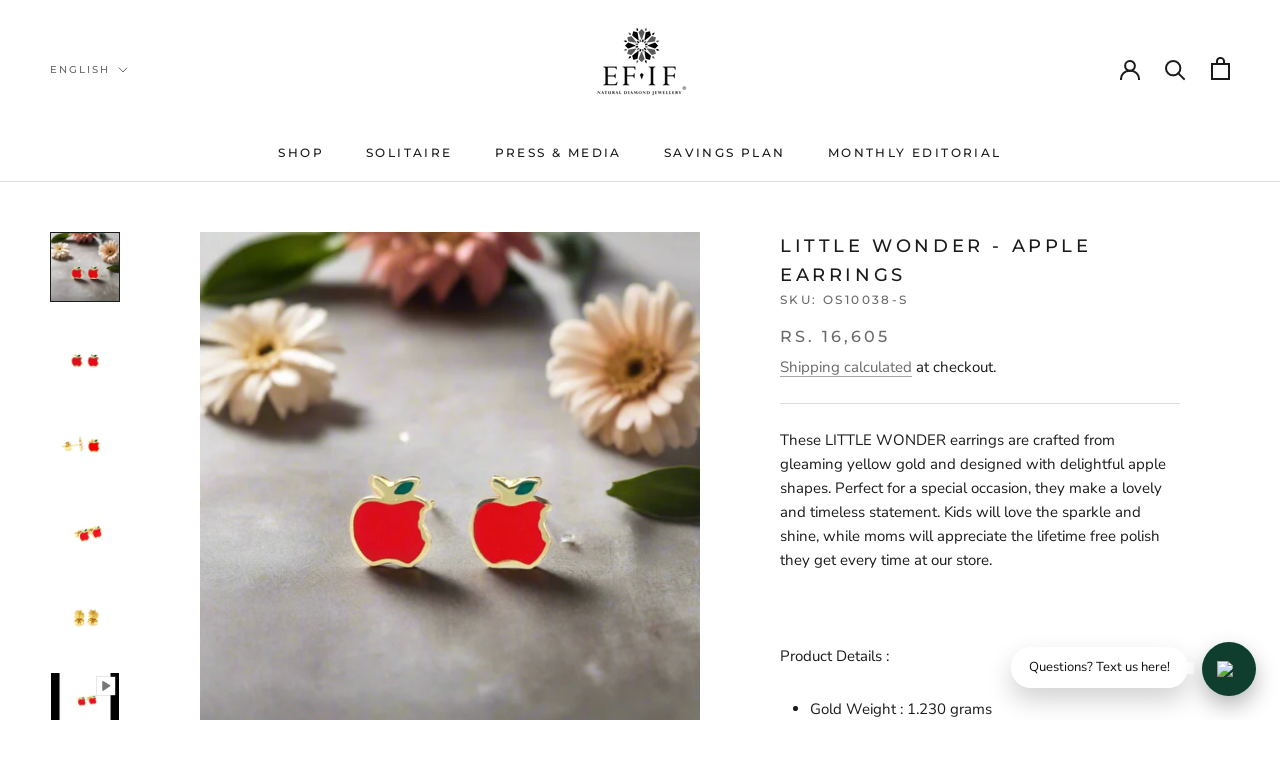

--- FILE ---
content_type: text/html; charset=utf-8
request_url: https://www.efifdiamonds.com/en-us/products/little-wonder-apple-earrings
body_size: 33186
content:
<!doctype html>

<html class="no-js" lang="en">
  <head>  
<script src="//instant.page/5.1.0" type="module" integrity="sha384-by67kQnR+pyfy8yWP4kPO12fHKRLHZPfEsiSXR8u2IKcTdxD805MGUXBzVPnkLHw"></script>


<!-- seo-booster-json-ld-Breadcrumb -->
<script type="application/ld+json">
    {
        "@context": "http://schema.org",
        "@type": "BreadcrumbList",
        "itemListElement": [{
            "@type": "ListItem",
            "position": 1,
            "item": {
                "@type": "Website",
                "@id": "https://www.efifdiamonds.com",
                "name": "EF-IF Diamond Jewellery"
            }
        }]

 }
</script>


<!-- seo-booster-json-ld-store -->

<!-- seo-booster-website -->
<script type="application/ld+json">
{
   "@context": "http://schema.org",
   "@type": "WebSite",
   "url": "https://www.efifdiamonds.com/",
   "potentialAction": {
     "@type": "SearchAction",
     "target": "https://www.efifdiamonds.com/search?q={search_term_string}",
     "query-input": "required name=search_term_string"
   }
}
</script>
<!-- end-seo-booster-website -->

<!-- seo-booster-organization -->
<script type="application/ld+json">
{
	"@context": "http://schema.org",
	"@type": "Organization","name": "EF-IF Diamond Jewellery","url": "https://www.efifdiamonds.com","logo": "https://sb.secomapp.com/images/artwork/sb_logo_64265.png"

	,"sameAs" : [
	
		"https://www.efifdiamonds.com/",
	
		"https://in.pinterest.com/EFIFDiamonds/",
	
		"https://www.youtube.com/channel/UC1pKKhuFkKH1W5FFgXZSEWg",
	
		"https://www.instagram.com/Diamonds.efif/",
	
		"https://www.facebook.com/efifdiamonds"
	
	]}
</script>
<!-- end-seo-booster-organization -->


<!-- End - seo-booster-json-ld-store -->


    

    
    

    
    

    
    

    
    


    
    


 
  
  <meta name="p:domain_verify" content="25cab9ddced118aa1ab0cacc6d4e0f82"/>
    <meta name="facebook-domain-verification" content="14pzlj8dktkd7u0chffsrf4y8i7sek" />
    <meta name="google-site-verification" content="SAGPfs7X2E1vgsegULHIEWVNflOLooLaqg8CV5PCGco" />
    <script src="https://code.jquery.com/jquery-3.2.1.min.js"></script>
    <meta charset="utf-8"> 
    <meta http-equiv="X-UA-Compatible" content="IE=edge,chrome=1">
    <meta name="viewport" content="width=device-width, initial-scale=1.0, height=device-height, minimum-scale=1.0, maximum-scale=1.0">
    <meta name="theme-color" content="">
    <meta name="keywords" content= "Efif diamond jewellery | The world's finest diamonds, the best diamond jewelry in chennai, the online store for diamond jewellery, Diamond jewellery shop in chennai, most trusted diamond jewellery, best place to buy diamond in chennai"/>
   <meta property="og:image" content="C:\Users\admin\Downloads\og.jfif" />
    <!-- Event snippet for Google Shopping App Search conversion page
In your html page, add the snippet and call gtag_report_conversion when someone clicks on the chosen link or button. -->
<script>
function gtag_report_conversion(url) {
  var callback = function () {
    if (typeof(url) != 'undefined') {
      window.location = url;
    }
  };
  gtag('event', 'conversion', {
      'send_to': 'AW-701801569/GvHnCOOHz68BEOHI0s4C',
      'value': 0.0,
      'event_callback': callback
  });
  return false;
}
</script>
    
   <title>
      LITTLE WONDER - APPLE EARRINGS - EFIF Diamonds &ndash; EF-IF Diamond Jewellery
    </title><meta name="description" content="These earrings are set in 18K Yellow Gold (1.230 Gms) Little Wonder A collection f the Kids. Buy gold and diamond Stud Earrings only at EF-IF Diamonds Jewellery."><link rel="canonical" href="https://www.efifdiamonds.com/en-us/products/little-wonder-apple-earrings"><link rel="shortcut icon" href="//www.efifdiamonds.com/cdn/shop/files/FAV-01_96x.png?v=1614770243" type="image/png"><meta property="og:type" content="product">
  <meta property="og:title" content="LITTLE WONDER - APPLE EARRINGS"><meta property="og:image" content="http://www.efifdiamonds.com/cdn/shop/products/image_a471c63b-bca3-44d4-a1f5-a8ad0e4e7d9c.jpg?v=1722256153">
    <meta property="og:image:secure_url" content="https://www.efifdiamonds.com/cdn/shop/products/image_a471c63b-bca3-44d4-a1f5-a8ad0e4e7d9c.jpg?v=1722256153">
    <meta property="og:image:width" content="3024">
    <meta property="og:image:height" content="3024"><meta property="product:price:amount" content="16,605.00">
  <meta property="product:price:currency" content="INR"><meta property="og:description" content="These earrings are set in 18K Yellow Gold (1.230 Gms) Little Wonder A collection f the Kids. Buy gold and diamond Stud Earrings only at EF-IF Diamonds Jewellery."><meta property="og:url" content="https://www.efifdiamonds.com/en-us/products/little-wonder-apple-earrings">
<meta property="og:site_name" content="EF-IF Diamond Jewellery"><meta name="twitter:card" content="summary"><meta name="twitter:title" content="LITTLE WONDER - APPLE EARRINGS">
  <meta name="twitter:description" content="These LITTLE WONDER earrings are crafted from gleaming yellow gold and designed with delightful apple shapes. Perfect for a special occasion, they make a lovely and timeless statement. Kids will love the sparkle and shine, while moms will appreciate the lifetime free polish they get every time at our store.   Product Details : Gold Weight : 1.230 grams Gold Purity : 18k Please Note: If a product is not readily available with us in-store, we will require 30 working days to manufacture it before it&#39;s shipped to you. To know if a product from our website is available in stock at our store or not please Whatsapp us on +91 91769 72821. Please Note :The Product Weight May Differ Once Ordered Due To Its Hand Crafted Nature. In case of excess weight, client will have to bear the difference">
  <meta name="twitter:image" content="https://www.efifdiamonds.com/cdn/shop/products/image_a471c63b-bca3-44d4-a1f5-a8ad0e4e7d9c_600x600_crop_center.jpg?v=1722256153">
    <style>
  @font-face {
  font-family: Montserrat;
  font-weight: 500;
  font-style: normal;
  font-display: fallback;
  src: url("//www.efifdiamonds.com/cdn/fonts/montserrat/montserrat_n5.07ef3781d9c78c8b93c98419da7ad4fbeebb6635.woff2") format("woff2"),
       url("//www.efifdiamonds.com/cdn/fonts/montserrat/montserrat_n5.adf9b4bd8b0e4f55a0b203cdd84512667e0d5e4d.woff") format("woff");
}

  @font-face {
  font-family: "Nunito Sans";
  font-weight: 400;
  font-style: normal;
  font-display: fallback;
  src: url("//www.efifdiamonds.com/cdn/fonts/nunito_sans/nunitosans_n4.0276fe080df0ca4e6a22d9cb55aed3ed5ba6b1da.woff2") format("woff2"),
       url("//www.efifdiamonds.com/cdn/fonts/nunito_sans/nunitosans_n4.b4964bee2f5e7fd9c3826447e73afe2baad607b7.woff") format("woff");
}


  @font-face {
  font-family: "Nunito Sans";
  font-weight: 700;
  font-style: normal;
  font-display: fallback;
  src: url("//www.efifdiamonds.com/cdn/fonts/nunito_sans/nunitosans_n7.25d963ed46da26098ebeab731e90d8802d989fa5.woff2") format("woff2"),
       url("//www.efifdiamonds.com/cdn/fonts/nunito_sans/nunitosans_n7.d32e3219b3d2ec82285d3027bd673efc61a996c8.woff") format("woff");
}

  @font-face {
  font-family: "Nunito Sans";
  font-weight: 400;
  font-style: italic;
  font-display: fallback;
  src: url("//www.efifdiamonds.com/cdn/fonts/nunito_sans/nunitosans_i4.6e408730afac1484cf297c30b0e67c86d17fc586.woff2") format("woff2"),
       url("//www.efifdiamonds.com/cdn/fonts/nunito_sans/nunitosans_i4.c9b6dcbfa43622b39a5990002775a8381942ae38.woff") format("woff");
}

  @font-face {
  font-family: "Nunito Sans";
  font-weight: 700;
  font-style: italic;
  font-display: fallback;
  src: url("//www.efifdiamonds.com/cdn/fonts/nunito_sans/nunitosans_i7.8c1124729eec046a321e2424b2acf328c2c12139.woff2") format("woff2"),
       url("//www.efifdiamonds.com/cdn/fonts/nunito_sans/nunitosans_i7.af4cda04357273e0996d21184432bcb14651a64d.woff") format("woff");
}


  :root {
    --heading-font-family : Montserrat, sans-serif;
    --heading-font-weight : 500;
    --heading-font-style  : normal;

    --text-font-family : "Nunito Sans", sans-serif;
    --text-font-weight : 400;
    --text-font-style  : normal;

    --base-text-font-size   : 15px;
    --default-text-font-size: 14px;--background          : #ffffff;
    --background-rgb      : 255, 255, 255;
    --light-background    : #ffffff;
    --light-background-rgb: 255, 255, 255;
    --heading-color       : #1c1b1b;
    --text-color          : #1c1b1b;
    --text-color-rgb      : 28, 27, 27;
    --text-color-light    : #6a6a6a;
    --text-color-light-rgb: 106, 106, 106;
    --link-color          : #6a6a6a;
    --link-color-rgb      : 106, 106, 106;
    --border-color        : #dddddd;
    --border-color-rgb    : 221, 221, 221;

    --button-background    : #1c1b1b;
    --button-background-rgb: 28, 27, 27;
    --button-text-color    : #ffffff;

    --header-background       : #ffffff;
    --header-heading-color    : #1c1b1b;
    --header-light-text-color : #6a6a6a;
    --header-border-color     : #dddddd;

    --footer-background    : #ffffff;
    --footer-text-color    : #6a6a6a;
    --footer-heading-color : #1c1b1b;
    --footer-border-color  : #e9e9e9;

    --navigation-background      : #1c1b1b;
    --navigation-background-rgb  : 28, 27, 27;
    --navigation-text-color      : #ffffff;
    --navigation-text-color-light: rgba(255, 255, 255, 0.5);
    --navigation-border-color    : rgba(255, 255, 255, 0.25);

    --newsletter-popup-background     : #1c1b1b;
    --newsletter-popup-text-color     : #ffffff;
    --newsletter-popup-text-color-rgb : 255, 255, 255;

    --secondary-elements-background       : #1c1b1b;
    --secondary-elements-background-rgb   : 28, 27, 27;
    --secondary-elements-text-color       : #ffffff;
    --secondary-elements-text-color-light : rgba(255, 255, 255, 0.5);
    --secondary-elements-border-color     : rgba(255, 255, 255, 0.25);

    --product-sale-price-color    : #f94c43;
    --product-sale-price-color-rgb: 249, 76, 67;

    /* Products */

    --horizontal-spacing-four-products-per-row: 20px;
        --horizontal-spacing-two-products-per-row : 20px;

    --vertical-spacing-four-products-per-row: 60px;
        --vertical-spacing-two-products-per-row : 75px;

    /* Animation */
    --drawer-transition-timing: cubic-bezier(0.645, 0.045, 0.355, 1);
    --header-base-height: 80px; /* We set a default for browsers that do not support CSS variables */

    /* Cursors */
    --cursor-zoom-in-svg    : url(//www.efifdiamonds.com/cdn/shop/t/6/assets/cursor-zoom-in.svg?v=170532930330058140181604905349);
    --cursor-zoom-in-2x-svg : url(//www.efifdiamonds.com/cdn/shop/t/6/assets/cursor-zoom-in-2x.svg?v=56685658183649387561604905349);
  }
</style>

<script>
  // IE11 does not have support for CSS variables, so we have to polyfill them
  if (!(((window || {}).CSS || {}).supports && window.CSS.supports('(--a: 0)'))) {
    const script = document.createElement('script');
    script.type = 'text/javascript';
    script.src = 'https://cdn.jsdelivr.net/npm/css-vars-ponyfill@2';
    script.onload = function() {
      cssVars({});
    };

    document.getElementsByTagName('head')[0].appendChild(script);
  }
</script>

    <script>window.performance && window.performance.mark && window.performance.mark('shopify.content_for_header.start');</script><meta name="google-site-verification" content="erexbBt7k3v8M0CAEVheI9loM8W6EXadu5FHP1qih18">
<meta id="shopify-digital-wallet" name="shopify-digital-wallet" content="/30981322/digital_wallets/dialog">
<link rel="alternate" hreflang="x-default" href="https://www.efifdiamonds.com/products/little-wonder-apple-earrings">
<link rel="alternate" hreflang="en" href="https://www.efifdiamonds.com/products/little-wonder-apple-earrings">
<link rel="alternate" hreflang="ta" href="https://www.efifdiamonds.com/ta/products/little-wonder-apple-earrings">
<link rel="alternate" hreflang="hi" href="https://www.efifdiamonds.com/hi/products/little-wonder-apple-earrings">
<link rel="alternate" hreflang="en-US" href="https://www.efifdiamonds.com/en-us/products/little-wonder-apple-earrings">
<link rel="alternate" hreflang="hi-US" href="https://www.efifdiamonds.com/hi-us/products/little-wonder-apple-earrings">
<link rel="alternate" type="application/json+oembed" href="https://www.efifdiamonds.com/en-us/products/little-wonder-apple-earrings.oembed">
<script async="async" src="/checkouts/internal/preloads.js?locale=en-US"></script>
<script id="shopify-features" type="application/json">{"accessToken":"ca6508415576b5509cd564da621c97f1","betas":["rich-media-storefront-analytics"],"domain":"www.efifdiamonds.com","predictiveSearch":true,"shopId":30981322,"locale":"en"}</script>
<script>var Shopify = Shopify || {};
Shopify.shop = "efifdiamonds.myshopify.com";
Shopify.locale = "en";
Shopify.currency = {"active":"INR","rate":"1.0"};
Shopify.country = "US";
Shopify.theme = {"name":"Prestige NEW 09-11-'20","id":115469090981,"schema_name":"Prestige","schema_version":"4.9.10","theme_store_id":855,"role":"main"};
Shopify.theme.handle = "null";
Shopify.theme.style = {"id":null,"handle":null};
Shopify.cdnHost = "www.efifdiamonds.com/cdn";
Shopify.routes = Shopify.routes || {};
Shopify.routes.root = "/en-us/";</script>
<script type="module">!function(o){(o.Shopify=o.Shopify||{}).modules=!0}(window);</script>
<script>!function(o){function n(){var o=[];function n(){o.push(Array.prototype.slice.apply(arguments))}return n.q=o,n}var t=o.Shopify=o.Shopify||{};t.loadFeatures=n(),t.autoloadFeatures=n()}(window);</script>
<script id="shop-js-analytics" type="application/json">{"pageType":"product"}</script>
<script defer="defer" async type="module" src="//www.efifdiamonds.com/cdn/shopifycloud/shop-js/modules/v2/client.init-shop-cart-sync_IZsNAliE.en.esm.js"></script>
<script defer="defer" async type="module" src="//www.efifdiamonds.com/cdn/shopifycloud/shop-js/modules/v2/chunk.common_0OUaOowp.esm.js"></script>
<script type="module">
  await import("//www.efifdiamonds.com/cdn/shopifycloud/shop-js/modules/v2/client.init-shop-cart-sync_IZsNAliE.en.esm.js");
await import("//www.efifdiamonds.com/cdn/shopifycloud/shop-js/modules/v2/chunk.common_0OUaOowp.esm.js");

  window.Shopify.SignInWithShop?.initShopCartSync?.({"fedCMEnabled":true,"windoidEnabled":true});

</script>
<script>(function() {
  var isLoaded = false;
  function asyncLoad() {
    if (isLoaded) return;
    isLoaded = true;
    var urls = ["https:\/\/formbuilder.hulkapps.com\/skeletopapp.js?shop=efifdiamonds.myshopify.com","https:\/\/orderstatus.w3apps.co\/js\/orderlookup.js?shop=efifdiamonds.myshopify.com","https:\/\/cdn.getcarro.com\/script-tags\/all\/050820094100.js?shop=efifdiamonds.myshopify.com","https:\/\/cdn.shopify.com\/s\/files\/1\/0683\/1371\/0892\/files\/splmn-shopify-prod-August-31.min.js?v=1693985059\u0026shop=efifdiamonds.myshopify.com","https:\/\/cdn.prooffactor.com\/javascript\/dist\/1.0\/jcr-widget.js?account_id=shopify:efifdiamonds.myshopify.com\u0026shop=efifdiamonds.myshopify.com","https:\/\/instafeed.nfcube.com\/cdn\/032a76101a5a05c7923f3aa18e610747.js?shop=efifdiamonds.myshopify.com","https:\/\/cdn.assortion.com\/app.js?shop=efifdiamonds.myshopify.com","https:\/\/cdn-bundler.nice-team.net\/app\/js\/bundler.js?shop=efifdiamonds.myshopify.com","\/\/cdn.shopify.com\/proxy\/fce454c351f4f53bbf14a4a27cb834fc62039adb3b1939691cbc9192f19e9d54\/d31qwy1wuvutay.cloudfront.net\/req\/levar-viewer.js?shop=efifdiamonds.myshopify.com\u0026sp-cache-control=cHVibGljLCBtYXgtYWdlPTkwMA"];
    for (var i = 0; i < urls.length; i++) {
      var s = document.createElement('script');
      s.type = 'text/javascript';
      s.async = true;
      s.src = urls[i];
      var x = document.getElementsByTagName('script')[0];
      x.parentNode.insertBefore(s, x);
    }
  };
  if(window.attachEvent) {
    window.attachEvent('onload', asyncLoad);
  } else {
    window.addEventListener('load', asyncLoad, false);
  }
})();</script>
<script id="__st">var __st={"a":30981322,"offset":19800,"reqid":"ce553010-b34a-454d-970c-5d8f7d42adb1-1768560474","pageurl":"www.efifdiamonds.com\/en-us\/products\/little-wonder-apple-earrings","u":"6f350b80952b","p":"product","rtyp":"product","rid":7190519054556};</script>
<script>window.ShopifyPaypalV4VisibilityTracking = true;</script>
<script id="captcha-bootstrap">!function(){'use strict';const t='contact',e='account',n='new_comment',o=[[t,t],['blogs',n],['comments',n],[t,'customer']],c=[[e,'customer_login'],[e,'guest_login'],[e,'recover_customer_password'],[e,'create_customer']],r=t=>t.map((([t,e])=>`form[action*='/${t}']:not([data-nocaptcha='true']) input[name='form_type'][value='${e}']`)).join(','),a=t=>()=>t?[...document.querySelectorAll(t)].map((t=>t.form)):[];function s(){const t=[...o],e=r(t);return a(e)}const i='password',u='form_key',d=['recaptcha-v3-token','g-recaptcha-response','h-captcha-response',i],f=()=>{try{return window.sessionStorage}catch{return}},m='__shopify_v',_=t=>t.elements[u];function p(t,e,n=!1){try{const o=window.sessionStorage,c=JSON.parse(o.getItem(e)),{data:r}=function(t){const{data:e,action:n}=t;return t[m]||n?{data:e,action:n}:{data:t,action:n}}(c);for(const[e,n]of Object.entries(r))t.elements[e]&&(t.elements[e].value=n);n&&o.removeItem(e)}catch(o){console.error('form repopulation failed',{error:o})}}const l='form_type',E='cptcha';function T(t){t.dataset[E]=!0}const w=window,h=w.document,L='Shopify',v='ce_forms',y='captcha';let A=!1;((t,e)=>{const n=(g='f06e6c50-85a8-45c8-87d0-21a2b65856fe',I='https://cdn.shopify.com/shopifycloud/storefront-forms-hcaptcha/ce_storefront_forms_captcha_hcaptcha.v1.5.2.iife.js',D={infoText:'Protected by hCaptcha',privacyText:'Privacy',termsText:'Terms'},(t,e,n)=>{const o=w[L][v],c=o.bindForm;if(c)return c(t,g,e,D).then(n);var r;o.q.push([[t,g,e,D],n]),r=I,A||(h.body.append(Object.assign(h.createElement('script'),{id:'captcha-provider',async:!0,src:r})),A=!0)});var g,I,D;w[L]=w[L]||{},w[L][v]=w[L][v]||{},w[L][v].q=[],w[L][y]=w[L][y]||{},w[L][y].protect=function(t,e){n(t,void 0,e),T(t)},Object.freeze(w[L][y]),function(t,e,n,w,h,L){const[v,y,A,g]=function(t,e,n){const i=e?o:[],u=t?c:[],d=[...i,...u],f=r(d),m=r(i),_=r(d.filter((([t,e])=>n.includes(e))));return[a(f),a(m),a(_),s()]}(w,h,L),I=t=>{const e=t.target;return e instanceof HTMLFormElement?e:e&&e.form},D=t=>v().includes(t);t.addEventListener('submit',(t=>{const e=I(t);if(!e)return;const n=D(e)&&!e.dataset.hcaptchaBound&&!e.dataset.recaptchaBound,o=_(e),c=g().includes(e)&&(!o||!o.value);(n||c)&&t.preventDefault(),c&&!n&&(function(t){try{if(!f())return;!function(t){const e=f();if(!e)return;const n=_(t);if(!n)return;const o=n.value;o&&e.removeItem(o)}(t);const e=Array.from(Array(32),(()=>Math.random().toString(36)[2])).join('');!function(t,e){_(t)||t.append(Object.assign(document.createElement('input'),{type:'hidden',name:u})),t.elements[u].value=e}(t,e),function(t,e){const n=f();if(!n)return;const o=[...t.querySelectorAll(`input[type='${i}']`)].map((({name:t})=>t)),c=[...d,...o],r={};for(const[a,s]of new FormData(t).entries())c.includes(a)||(r[a]=s);n.setItem(e,JSON.stringify({[m]:1,action:t.action,data:r}))}(t,e)}catch(e){console.error('failed to persist form',e)}}(e),e.submit())}));const S=(t,e)=>{t&&!t.dataset[E]&&(n(t,e.some((e=>e===t))),T(t))};for(const o of['focusin','change'])t.addEventListener(o,(t=>{const e=I(t);D(e)&&S(e,y())}));const B=e.get('form_key'),M=e.get(l),P=B&&M;t.addEventListener('DOMContentLoaded',(()=>{const t=y();if(P)for(const e of t)e.elements[l].value===M&&p(e,B);[...new Set([...A(),...v().filter((t=>'true'===t.dataset.shopifyCaptcha))])].forEach((e=>S(e,t)))}))}(h,new URLSearchParams(w.location.search),n,t,e,['guest_login'])})(!0,!0)}();</script>
<script integrity="sha256-4kQ18oKyAcykRKYeNunJcIwy7WH5gtpwJnB7kiuLZ1E=" data-source-attribution="shopify.loadfeatures" defer="defer" src="//www.efifdiamonds.com/cdn/shopifycloud/storefront/assets/storefront/load_feature-a0a9edcb.js" crossorigin="anonymous"></script>
<script data-source-attribution="shopify.dynamic_checkout.dynamic.init">var Shopify=Shopify||{};Shopify.PaymentButton=Shopify.PaymentButton||{isStorefrontPortableWallets:!0,init:function(){window.Shopify.PaymentButton.init=function(){};var t=document.createElement("script");t.src="https://www.efifdiamonds.com/cdn/shopifycloud/portable-wallets/latest/portable-wallets.en.js",t.type="module",document.head.appendChild(t)}};
</script>
<script data-source-attribution="shopify.dynamic_checkout.buyer_consent">
  function portableWalletsHideBuyerConsent(e){var t=document.getElementById("shopify-buyer-consent"),n=document.getElementById("shopify-subscription-policy-button");t&&n&&(t.classList.add("hidden"),t.setAttribute("aria-hidden","true"),n.removeEventListener("click",e))}function portableWalletsShowBuyerConsent(e){var t=document.getElementById("shopify-buyer-consent"),n=document.getElementById("shopify-subscription-policy-button");t&&n&&(t.classList.remove("hidden"),t.removeAttribute("aria-hidden"),n.addEventListener("click",e))}window.Shopify?.PaymentButton&&(window.Shopify.PaymentButton.hideBuyerConsent=portableWalletsHideBuyerConsent,window.Shopify.PaymentButton.showBuyerConsent=portableWalletsShowBuyerConsent);
</script>
<script>
  function portableWalletsCleanup(e){e&&e.src&&console.error("Failed to load portable wallets script "+e.src);var t=document.querySelectorAll("shopify-accelerated-checkout .shopify-payment-button__skeleton, shopify-accelerated-checkout-cart .wallet-cart-button__skeleton"),e=document.getElementById("shopify-buyer-consent");for(let e=0;e<t.length;e++)t[e].remove();e&&e.remove()}function portableWalletsNotLoadedAsModule(e){e instanceof ErrorEvent&&"string"==typeof e.message&&e.message.includes("import.meta")&&"string"==typeof e.filename&&e.filename.includes("portable-wallets")&&(window.removeEventListener("error",portableWalletsNotLoadedAsModule),window.Shopify.PaymentButton.failedToLoad=e,"loading"===document.readyState?document.addEventListener("DOMContentLoaded",window.Shopify.PaymentButton.init):window.Shopify.PaymentButton.init())}window.addEventListener("error",portableWalletsNotLoadedAsModule);
</script>

<script type="module" src="https://www.efifdiamonds.com/cdn/shopifycloud/portable-wallets/latest/portable-wallets.en.js" onError="portableWalletsCleanup(this)" crossorigin="anonymous"></script>
<script nomodule>
  document.addEventListener("DOMContentLoaded", portableWalletsCleanup);
</script>

<link id="shopify-accelerated-checkout-styles" rel="stylesheet" media="screen" href="https://www.efifdiamonds.com/cdn/shopifycloud/portable-wallets/latest/accelerated-checkout-backwards-compat.css" crossorigin="anonymous">
<style id="shopify-accelerated-checkout-cart">
        #shopify-buyer-consent {
  margin-top: 1em;
  display: inline-block;
  width: 100%;
}

#shopify-buyer-consent.hidden {
  display: none;
}

#shopify-subscription-policy-button {
  background: none;
  border: none;
  padding: 0;
  text-decoration: underline;
  font-size: inherit;
  cursor: pointer;
}

#shopify-subscription-policy-button::before {
  box-shadow: none;
}

      </style>

<script>window.performance && window.performance.mark && window.performance.mark('shopify.content_for_header.end');</script>

    <link rel="stylesheet" href="//www.efifdiamonds.com/cdn/shop/t/6/assets/theme.css?v=23776690347280139331646476460">

    <script>
      // This allows to expose several variables to the global scope, to be used in scripts
      window.theme = {
        pageType: "product",
        moneyFormat: "Rs. {{amount}}",
        moneyWithCurrencyFormat: "Rs. {{amount}}",
        productImageSize: "square",
        searchMode: "product,article,page",
        showPageTransition: false,
        showElementStaggering: false,
        showImageZooming: true
      };

      window.routes = {
        rootUrl: "\/en-us",
        cartUrl: "\/en-us\/cart",
        cartAddUrl: "\/en-us\/cart\/add",
        cartChangeUrl: "\/en-us\/cart\/change",
        searchUrl: "\/en-us\/search",
        productRecommendationsUrl: "\/en-us\/recommendations\/products"
      };

      window.languages = {
        cartAddNote: "Add Order Note"
        ,
        cartEditNote: "Edit Order Note",
        productImageLoadingError: "This image could not be loaded. Please try to reload the page.",
        productFormAddToCart: "Add to cart",
        productFormUnavailable: "Unavailable",
        productFormSoldOut: "Sold Out",
        shippingEstimatorOneResult: "1 option available:",
        shippingEstimatorMoreResults: "{{count}} options available:",
        shippingEstimatorNoResults: "No shipping could be found"
      };

      window.lazySizesConfig = {
        loadHidden: false,
        hFac: 0.5,
        expFactor: 2,
        ricTimeout: 150,
        lazyClass: 'Image--lazyLoad',
        loadingClass: 'Image--lazyLoading',
        loadedClass: 'Image--lazyLoaded'
      };

      document.documentElement.className = document.documentElement.className.replace('no-js', 'js');
      document.documentElement.style.setProperty('--window-height', window.innerHeight + 'px');

      // We do a quick detection of some features (we could use Modernizr but for so little...)
      (function() {
        document.documentElement.className += ((window.CSS && window.CSS.supports('(position: sticky) or (position: -webkit-sticky)')) ? ' supports-sticky' : ' no-supports-sticky');
        document.documentElement.className += (window.matchMedia('(-moz-touch-enabled: 1), (hover: none)')).matches ? ' no-supports-hover' : ' supports-hover';
      }());
    </script>

    <script src="//www.efifdiamonds.com/cdn/shop/t/6/assets/lazysizes.min.js?v=174358363404432586981604905334" async></script><script src="https://polyfill-fastly.net/v3/polyfill.min.js?unknown=polyfill&features=fetch,Element.prototype.closest,Element.prototype.remove,Element.prototype.classList,Array.prototype.includes,Array.prototype.fill,Object.assign,CustomEvent,IntersectionObserver,IntersectionObserverEntry,URL" defer></script>
    <script src="//www.efifdiamonds.com/cdn/shop/t/6/assets/libs.min.js?v=26178543184394469741604905335" defer></script>
    <script src="//www.efifdiamonds.com/cdn/shop/t/6/assets/theme.min.js?v=31353281588141765061604906219" defer></script>
    <script src="//www.efifdiamonds.com/cdn/shop/t/6/assets/custom.js?v=183944157590872491501604905333" defer></script>

    <script>
      (function () {
        window.onpageshow = function() {
          if (window.theme.showPageTransition) {
            var pageTransition = document.querySelector('.PageTransition');

            if (pageTransition) {
              pageTransition.style.visibility = 'visible';
              pageTransition.style.opacity = '0';
            }
          }

          // When the page is loaded from the cache, we have to reload the cart content
          document.documentElement.dispatchEvent(new CustomEvent('cart:refresh', {
            bubbles: true
          }));
        };
      })();
    </script>

    
  <script type="application/ld+json">
  {
    "@context": "http://schema.org",
    "@type": "Product",
  "@id": "https:\/\/www.efifdiamonds.com\/en-us\/products\/little-wonder-apple-earrings#product",
    "offers": [{
          "@type": "Offer",
          "name": "18Kt \/ Yellow Gold",
          "availability":"https://schema.org/InStock",
          "price": 16605.0,
          "priceCurrency": "INR",
          "priceValidUntil": "2026-01-26","sku": "OS10038-S","url": "/en-us/products/little-wonder-apple-earrings?variant=41483862737116"
        }
],
    "brand": {
      "name": "efifdiamonds"
    },
    "name": "LITTLE WONDER - APPLE EARRINGS",
    "description": "These LITTLE WONDER earrings are crafted from gleaming yellow gold and designed with delightful apple shapes. Perfect for a special occasion, they make a lovely and timeless statement. Kids will love the sparkle and shine, while moms will appreciate the lifetime free polish they get every time at our store.\n \nProduct Details :\n\nGold Weight : 1.230 grams\nGold Purity : 18k\n\nPlease Note: If a product is not readily available with us in-store, we will require 30 working days to manufacture it before it's shipped to you.\nTo know if a product from our website is available in stock at our store or not please Whatsapp us on +91 91769 72821.\nPlease Note :The Product Weight May Differ Once Ordered Due To Its Hand Crafted Nature. In case of excess weight, client will have to bear the difference \u0026amp; In case of lesser weight, client may choose an alternate product for the excess amount or they can keep it as an advance for their future order with us.\nOn Completion of the monthly installments under Muhurtha Vairam Savings Plan, members are eligible to purchase diamond jewellery. (Plain Gold Jewellery will not be available for purchase under this plan).\nClick Here for International \u0026amp; Domestic Shipping Norms.\n ",
    "category": "Studs Earrings",
    "url": "/en-us/products/little-wonder-apple-earrings",
    "sku": "OS10038-S",
    "image": {
      "@type": "ImageObject",
      "url": "https://www.efifdiamonds.com/cdn/shop/products/image_a471c63b-bca3-44d4-a1f5-a8ad0e4e7d9c_1024x.jpg?v=1722256153",
      "image": "https://www.efifdiamonds.com/cdn/shop/products/image_a471c63b-bca3-44d4-a1f5-a8ad0e4e7d9c_1024x.jpg?v=1722256153",
      "name": "DIAMOND RING, ring, bridal ring, engagement ring, gold ring, efif diamond jewellery",
      "width": "1024",
      "height": "1024"
    }
  }
  </script>



  <script type="application/ld+json">
  {
    "@context": "http://schema.org",
    "@type": "BreadcrumbList",
  "itemListElement": [{
      "@type": "ListItem",
      "position": 1,
      "name": "Translation missing: en.general.breadcrumb.home",
      "item": "https://www.efifdiamonds.com"
    },{
          "@type": "ListItem",
          "position": 2,
          "name": "LITTLE WONDER - APPLE EARRINGS",
          "item": "https://www.efifdiamonds.com/en-us/products/little-wonder-apple-earrings"
        }]
  }
  </script>

  
                                  
                                  
                                  
                                 

<style>
    .iti {
        position: relative;
        display: inline-block;
    }
    .iti * {
        box-sizing: border-box;
        -moz-box-sizing: border-box;
    }
    .iti__hide {
        display: none;
    }
    .iti__v-hide {
        visibility: hidden;
    }
    .iti input,
    .iti input[type="tel"],
    .iti input[type="text"] {
        position: relative;
        z-index: 0;
        margin-top: 0 !important;
        margin-bottom: 0 !important;
        padding-right: 36px;
        margin-right: 0;
    }
    .iti__flag-container {
        position: absolute;
        top: 0;
        bottom: 0;
        right: 0;
        padding: 1px;
    }
    .iti__selected-flag {
        z-index: 1;
        position: relative;
        display: flex;
        align-items: center;
        height: 100%;
        padding: 0 6px 0 8px;
    }
    .iti__arrow {
        margin-left: 6px;
        width: 0;
        height: 0;
        border-left: 3px solid transparent;
        border-right: 3px solid transparent;
        border-top: 4px solid #555;
    }
    .iti__arrow--up {
        border-top: none;
        border-bottom: 4px solid #555;
    }
    .iti__country-list {
        position: absolute;
        z-index: 2;
        list-style: none;
        text-align: left;
        padding: 0;
        margin: 0 0 0 -1px;
        box-shadow: 1px 1px 4px rgba(0, 0, 0, 0.2);
        background-color: #fff;
        border: 1px solid #ccc;
        white-space: nowrap;
        max-height: 200px;
        overflow-y: scroll;
        -webkit-overflow-scrolling: touch;
    }
    .iti__country-list--dropup {
        bottom: 100%;
        margin-bottom: -1px;
    }
    @media (max-width: 500px) {
        .iti__country-list {
            white-space: normal;
        }
    }
    .iti__flag-box {
        display: inline-block;
        width: 20px;
    }
    .iti__divider {
        padding-bottom: 5px;
        margin-bottom: 5px;
        border-bottom: 1px solid #ccc;
    }
    .iti__country {
        padding: 5px 10px;
        outline: 0;
    }
    .iti__dial-code {
        color: #999;
    }
    .iti__country.iti__highlight {
        background-color: rgba(0, 0, 0, 0.05);
    }
    .iti__country-name,
    .iti__dial-code,
    .iti__flag-box {
        vertical-align: middle;
    }
    .iti__country-name,
    .iti__flag-box {
        margin-right: 6px;
    }
    .iti--allow-dropdown input,
    .iti--allow-dropdown input[type="tel"],
    .iti--allow-dropdown input[type="text"],
    .iti--separate-dial-code input,
    .iti--separate-dial-code input[type="tel"],
    .iti--separate-dial-code input[type="text"] {
        padding-right: 6px;
        padding-left: 52px;
        margin-left: 0;
    }
    .iti--allow-dropdown .iti__flag-container,
    .iti--separate-dial-code .iti__flag-container {
        right: auto;
        left: 0;
    }
    .iti--allow-dropdown .iti__flag-container:hover {
        cursor: pointer;
    }
    .iti--allow-dropdown .iti__flag-container:hover .iti__selected-flag {
        background-color: rgba(0, 0, 0, 0.05);
    }
    .iti--allow-dropdown input[disabled] + .iti__flag-container:hover,
    .iti--allow-dropdown input[readonly] + .iti__flag-container:hover {
        cursor: default;
    }
    .iti--allow-dropdown input[disabled] + .iti__flag-container:hover .iti__selected-flag,
    .iti--allow-dropdown input[readonly] + .iti__flag-container:hover .iti__selected-flag {
        background-color: transparent;
    }
    .iti--separate-dial-code .iti__selected-flag {
        background-color: rgba(0, 0, 0, 0.05);
    }
    .iti--separate-dial-code .iti__selected-dial-code {
        margin-left: 6px;
    }
    .iti--container {
        position: absolute;
        top: -1000px;
        left: -1000px;
        z-index: 1060;
        padding: 1px;
    }
    .iti--container:hover {
        cursor: pointer;
    }
    .iti-mobile .iti--container {
        top: 30px;
        bottom: 30px;
        left: 30px;
        right: 30px;
        position: fixed;
    }
    .iti-mobile .iti__country-list {
        max-height: 100%;
        width: 100%;
    }
    .iti-mobile .iti__country {
        padding: 10px 10px;
        line-height: 1.5em;
    }
    .iti__flag {
        width: 20px;
    }
    .iti__flag.iti__be {
        width: 18px;
    }
    .iti__flag.iti__ch {
        width: 15px;
    }
    .iti__flag.iti__mc {
        width: 19px;
    }
    .iti__flag.iti__ne {
        width: 18px;
    }
    .iti__flag.iti__np {
        width: 13px;
    }
    .iti__flag.iti__va {
        width: 15px;
    }
    @media (-webkit-min-device-pixel-ratio: 2), (min-resolution: 192dpi) {
        .iti__flag {
            background-size: 5652px 15px;
        }
    }
    .iti__flag.iti__ac {
        height: 10px;
        background-position: 0 0;
    }
    .iti__flag.iti__ad {
        height: 14px;
        background-position: -22px 0;
    }
    .iti__flag.iti__ae {
        height: 10px;
        background-position: -44px 0;
    }
    .iti__flag.iti__af {
        height: 14px;
        background-position: -66px 0;
    }
    .iti__flag.iti__ag {
        height: 14px;
        background-position: -88px 0;
    }
    .iti__flag.iti__ai {
        height: 10px;
        background-position: -110px 0;
    }
    .iti__flag.iti__al {
        height: 15px;
        background-position: -132px 0;
    }
    .iti__flag.iti__am {
        height: 10px;
        background-position: -154px 0;
    }
    .iti__flag.iti__ao {
        height: 14px;
        background-position: -176px 0;
    }
    .iti__flag.iti__aq {
        height: 14px;
        background-position: -198px 0;
    }
    .iti__flag.iti__ar {
        height: 13px;
        background-position: -220px 0;
    }
    .iti__flag.iti__as {
        height: 10px;
        background-position: -242px 0;
    }
    .iti__flag.iti__at {
        height: 14px;
        background-position: -264px 0;
    }
    .iti__flag.iti__au {
        height: 10px;
        background-position: -286px 0;
    }
    .iti__flag.iti__aw {
        height: 14px;
        background-position: -308px 0;
    }
    .iti__flag.iti__ax {
        height: 13px;
        background-position: -330px 0;
    }
    .iti__flag.iti__az {
        height: 10px;
        background-position: -352px 0;
    }
    .iti__flag.iti__ba {
        height: 10px;
        background-position: -374px 0;
    }
    .iti__flag.iti__bb {
        height: 14px;
        background-position: -396px 0;
    }
    .iti__flag.iti__bd {
        height: 12px;
        background-position: -418px 0;
    }
    .iti__flag.iti__be {
        height: 15px;
        background-position: -440px 0;
    }
    .iti__flag.iti__bf {
        height: 14px;
        background-position: -460px 0;
    }
    .iti__flag.iti__bg {
        height: 12px;
        background-position: -482px 0;
    }
    .iti__flag.iti__bh {
        height: 12px;
        background-position: -504px 0;
    }
    .iti__flag.iti__bi {
        height: 12px;
        background-position: -526px 0;
    }
    .iti__flag.iti__bj {
        height: 14px;
        background-position: -548px 0;
    }
    .iti__flag.iti__bl {
        height: 14px;
        background-position: -570px 0;
    }
    .iti__flag.iti__bm {
        height: 10px;
        background-position: -592px 0;
    }
    .iti__flag.iti__bn {
        height: 10px;
        background-position: -614px 0;
    }
    .iti__flag.iti__bo {
        height: 14px;
        background-position: -636px 0;
    }
    .iti__flag.iti__bq {
        height: 14px;
        background-position: -658px 0;
    }
    .iti__flag.iti__br {
        height: 14px;
        background-position: -680px 0;
    }
    .iti__flag.iti__bs {
        height: 10px;
        background-position: -702px 0;
    }
    .iti__flag.iti__bt {
        height: 14px;
        background-position: -724px 0;
    }
    .iti__flag.iti__bv {
        height: 15px;
        background-position: -746px 0;
    }
    .iti__flag.iti__bw {
        height: 14px;
        background-position: -768px 0;
    }
    .iti__flag.iti__by {
        height: 10px;
        background-position: -790px 0;
    }
    .iti__flag.iti__bz {
        height: 14px;
        background-position: -812px 0;
    }
    .iti__flag.iti__ca {
        height: 10px;
        background-position: -834px 0;
    }
    .iti__flag.iti__cc {
        height: 10px;
        background-position: -856px 0;
    }
    .iti__flag.iti__cd {
        height: 15px;
        background-position: -878px 0;
    }
    .iti__flag.iti__cf {
        height: 14px;
        background-position: -900px 0;
    }
    .iti__flag.iti__cg {
        height: 14px;
        background-position: -922px 0;
    }
    .iti__flag.iti__ch {
        height: 15px;
        background-position: -944px 0;
    }
    .iti__flag.iti__ci {
        height: 14px;
        background-position: -961px 0;
    }
    .iti__flag.iti__ck {
        height: 10px;
        background-position: -983px 0;
    }
    .iti__flag.iti__cl {
        height: 14px;
        background-position: -1005px 0;
    }
    .iti__flag.iti__cm {
        height: 14px;
        background-position: -1027px 0;
    }
    .iti__flag.iti__cn {
        height: 14px;
        background-position: -1049px 0;
    }
    .iti__flag.iti__co {
        height: 14px;
        background-position: -1071px 0;
    }
    .iti__flag.iti__cp {
        height: 14px;
        background-position: -1093px 0;
    }
    .iti__flag.iti__cr {
        height: 12px;
        background-position: -1115px 0;
    }
    .iti__flag.iti__cu {
        height: 10px;
        background-position: -1137px 0;
    }
    .iti__flag.iti__cv {
        height: 12px;
        background-position: -1159px 0;
    }
    .iti__flag.iti__cw {
        height: 14px;
        background-position: -1181px 0;
    }
    .iti__flag.iti__cx {
        height: 10px;
        background-position: -1203px 0;
    }
    .iti__flag.iti__cy {
        height: 14px;
        background-position: -1225px 0;
    }
    .iti__flag.iti__cz {
        height: 14px;
        background-position: -1247px 0;
    }
    .iti__flag.iti__de {
        height: 12px;
        background-position: -1269px 0;
    }
    .iti__flag.iti__dg {
        height: 10px;
        background-position: -1291px 0;
    }
    .iti__flag.iti__dj {
        height: 14px;
        background-position: -1313px 0;
    }
    .iti__flag.iti__dk {
        height: 15px;
        background-position: -1335px 0;
    }
    .iti__flag.iti__dm {
        height: 10px;
        background-position: -1357px 0;
    }
    .iti__flag.iti__do {
        height: 14px;
        background-position: -1379px 0;
    }
    .iti__flag.iti__dz {
        height: 14px;
        background-position: -1401px 0;
    }
    .iti__flag.iti__ea {
        height: 14px;
        background-position: -1423px 0;
    }
    .iti__flag.iti__ec {
        height: 14px;
        background-position: -1445px 0;
    }
    .iti__flag.iti__ee {
        height: 13px;
        background-position: -1467px 0;
    }
    .iti__flag.iti__eg {
        height: 14px;
        background-position: -1489px 0;
    }
    .iti__flag.iti__eh {
        height: 10px;
        background-position: -1511px 0;
    }
    .iti__flag.iti__er {
        height: 10px;
        background-position: -1533px 0;
    }
    .iti__flag.iti__es {
        height: 14px;
        background-position: -1555px 0;
    }
    .iti__flag.iti__et {
        height: 10px;
        background-position: -1577px 0;
    }
    .iti__flag.iti__eu {
        height: 14px;
        background-position: -1599px 0;
    }
    .iti__flag.iti__fi {
        height: 12px;
        background-position: -1621px 0;
    }
    .iti__flag.iti__fj {
        height: 10px;
        background-position: -1643px 0;
    }
    .iti__flag.iti__fk {
        height: 10px;
        background-position: -1665px 0;
    }
    .iti__flag.iti__fm {
        height: 11px;
        background-position: -1687px 0;
    }
    .iti__flag.iti__fo {
        height: 15px;
        background-position: -1709px 0;
    }
    .iti__flag.iti__fr {
        height: 14px;
        background-position: -1731px 0;
    }
    .iti__flag.iti__ga {
        height: 15px;
        background-position: -1753px 0;
    }
    .iti__flag.iti__gb {
        height: 10px;
        background-position: -1775px 0;
    }
    .iti__flag.iti__gd {
        height: 12px;
        background-position: -1797px 0;
    }
    .iti__flag.iti__ge {
        height: 14px;
        background-position: -1819px 0;
    }
    .iti__flag.iti__gf {
        height: 14px;
        background-position: -1841px 0;
    }
    .iti__flag.iti__gg {
        height: 14px;
        background-position: -1863px 0;
    }
    .iti__flag.iti__gh {
        height: 14px;
        background-position: -1885px 0;
    }
    .iti__flag.iti__gi {
        height: 10px;
        background-position: -1907px 0;
    }
    .iti__flag.iti__gl {
        height: 14px;
        background-position: -1929px 0;
    }
    .iti__flag.iti__gm {
        height: 14px;
        background-position: -1951px 0;
    }
    .iti__flag.iti__gn {
        height: 14px;
        background-position: -1973px 0;
    }
    .iti__flag.iti__gp {
        height: 14px;
        background-position: -1995px 0;
    }
    .iti__flag.iti__gq {
        height: 14px;
        background-position: -2017px 0;
    }
    .iti__flag.iti__gr {
        height: 14px;
        background-position: -2039px 0;
    }
    .iti__flag.iti__gs {
        height: 10px;
        background-position: -2061px 0;
    }
    .iti__flag.iti__gt {
        height: 13px;
        background-position: -2083px 0;
    }
    .iti__flag.iti__gu {
        height: 11px;
        background-position: -2105px 0;
    }
    .iti__flag.iti__gw {
        height: 10px;
        background-position: -2127px 0;
    }
    .iti__flag.iti__gy {
        height: 12px;
        background-position: -2149px 0;
    }
    .iti__flag.iti__hk {
        height: 14px;
        background-position: -2171px 0;
    }
    .iti__flag.iti__hm {
        height: 10px;
        background-position: -2193px 0;
    }
    .iti__flag.iti__hn {
        height: 10px;
        background-position: -2215px 0;
    }
    .iti__flag.iti__hr {
        height: 10px;
        background-position: -2237px 0;
    }
    .iti__flag.iti__ht {
        height: 12px;
        background-position: -2259px 0;
    }
    .iti__flag.iti__hu {
        height: 10px;
        background-position: -2281px 0;
    }
    .iti__flag.iti__ic {
        height: 14px;
        background-position: -2303px 0;
    }
    .iti__flag.iti__id {
        height: 14px;
        background-position: -2325px 0;
    }
    .iti__flag.iti__ie {
        height: 10px;
        background-position: -2347px 0;
    }
    .iti__flag.iti__il {
        height: 15px;
        background-position: -2369px 0;
    }
    .iti__flag.iti__im {
        height: 10px;
        background-position: -2391px 0;
    }
    .iti__flag.iti__in {
        height: 14px;
        background-position: -2413px 0;
    }
    .iti__flag.iti__io {
        height: 10px;
        background-position: -2435px 0;
    }
    .iti__flag.iti__iq {
        height: 14px;
        background-position: -2457px 0;
    }
    .iti__flag.iti__ir {
        height: 12px;
        background-position: -2479px 0;
    }
    .iti__flag.iti__is {
        height: 15px;
        background-position: -2501px 0;
    }
    .iti__flag.iti__it {
        height: 14px;
        background-position: -2523px 0;
    }
    .iti__flag.iti__je {
        height: 12px;
        background-position: -2545px 0;
    }
    .iti__flag.iti__jm {
        height: 10px;
        background-position: -2567px 0;
    }
    .iti__flag.iti__jo {
        height: 10px;
        background-position: -2589px 0;
    }
    .iti__flag.iti__jp {
        height: 14px;
        background-position: -2611px 0;
    }
    .iti__flag.iti__ke {
        height: 14px;
        background-position: -2633px 0;
    }
    .iti__flag.iti__kg {
        height: 12px;
        background-position: -2655px 0;
    }
    .iti__flag.iti__kh {
        height: 13px;
        background-position: -2677px 0;
    }
    .iti__flag.iti__ki {
        height: 10px;
        background-position: -2699px 0;
    }
    .iti__flag.iti__km {
        height: 12px;
        background-position: -2721px 0;
    }
    .iti__flag.iti__kn {
        height: 14px;
        background-position: -2743px 0;
    }
    .iti__flag.iti__kp {
        height: 10px;
        background-position: -2765px 0;
    }
    .iti__flag.iti__kr {
        height: 14px;
        background-position: -2787px 0;
    }
    .iti__flag.iti__kw {
        height: 10px;
        background-position: -2809px 0;
    }
    .iti__flag.iti__ky {
        height: 10px;
        background-position: -2831px 0;
    }
    .iti__flag.iti__kz {
        height: 10px;
        background-position: -2853px 0;
    }
    .iti__flag.iti__la {
        height: 14px;
        background-position: -2875px 0;
    }
    .iti__flag.iti__lb {
        height: 14px;
        background-position: -2897px 0;
    }
    .iti__flag.iti__lc {
        height: 10px;
        background-position: -2919px 0;
    }
    .iti__flag.iti__li {
        height: 12px;
        background-position: -2941px 0;
    }
    .iti__flag.iti__lk {
        height: 10px;
        background-position: -2963px 0;
    }
    .iti__flag.iti__lr {
        height: 11px;
        background-position: -2985px 0;
    }
    .iti__flag.iti__ls {
        height: 14px;
        background-position: -3007px 0;
    }
    .iti__flag.iti__lt {
        height: 12px;
        background-position: -3029px 0;
    }
    .iti__flag.iti__lu {
        height: 12px;
        background-position: -3051px 0;
    }
    .iti__flag.iti__lv {
        height: 10px;
        background-position: -3073px 0;
    }
    .iti__flag.iti__ly {
        height: 10px;
        background-position: -3095px 0;
    }
    .iti__flag.iti__ma {
        height: 14px;
        background-position: -3117px 0;
    }
    .iti__flag.iti__mc {
        height: 15px;
        background-position: -3139px 0;
    }
    .iti__flag.iti__md {
        height: 10px;
        background-position: -3160px 0;
    }
    .iti__flag.iti__me {
        height: 10px;
        background-position: -3182px 0;
    }
    .iti__flag.iti__mf {
        height: 14px;
        background-position: -3204px 0;
    }
    .iti__flag.iti__mg {
        height: 14px;
        background-position: -3226px 0;
    }
    .iti__flag.iti__mh {
        height: 11px;
        background-position: -3248px 0;
    }
    .iti__flag.iti__mk {
        height: 10px;
        background-position: -3270px 0;
    }
    .iti__flag.iti__ml {
        height: 14px;
        background-position: -3292px 0;
    }
    .iti__flag.iti__mm {
        height: 14px;
        background-position: -3314px 0;
    }
    .iti__flag.iti__mn {
        height: 10px;
        background-position: -3336px 0;
    }
    .iti__flag.iti__mo {
        height: 14px;
        background-position: -3358px 0;
    }
    .iti__flag.iti__mp {
        height: 10px;
        background-position: -3380px 0;
    }
    .iti__flag.iti__mq {
        height: 14px;
        background-position: -3402px 0;
    }
    .iti__flag.iti__mr {
        height: 14px;
        background-position: -3424px 0;
    }
    .iti__flag.iti__ms {
        height: 10px;
        background-position: -3446px 0;
    }
    .iti__flag.iti__mt {
        height: 14px;
        background-position: -3468px 0;
    }
    .iti__flag.iti__mu {
        height: 14px;
        background-position: -3490px 0;
    }
    .iti__flag.iti__mv {
        height: 14px;
        background-position: -3512px 0;
    }
    .iti__flag.iti__mw {
        height: 14px;
        background-position: -3534px 0;
    }
    .iti__flag.iti__mx {
        height: 12px;
        background-position: -3556px 0;
    }
    .iti__flag.iti__my {
        height: 10px;
        background-position: -3578px 0;
    }
    .iti__flag.iti__mz {
        height: 14px;
        background-position: -3600px 0;
    }
    .iti__flag.iti__na {
        height: 14px;
        background-position: -3622px 0;
    }
    .iti__flag.iti__nc {
        height: 10px;
        background-position: -3644px 0;
    }
    .iti__flag.iti__ne {
        height: 15px;
        background-position: -3666px 0;
    }
    .iti__flag.iti__nf {
        height: 10px;
        background-position: -3686px 0;
    }
    .iti__flag.iti__ng {
        height: 10px;
        background-position: -3708px 0;
    }
    .iti__flag.iti__ni {
        height: 12px;
        background-position: -3730px 0;
    }
    .iti__flag.iti__nl {
        height: 14px;
        background-position: -3752px 0;
    }
    .iti__flag.iti__no {
        height: 15px;
        background-position: -3774px 0;
    }
    .iti__flag.iti__np {
        height: 15px;
        background-position: -3796px 0;
    }
    .iti__flag.iti__nr {
        height: 10px;
        background-position: -3811px 0;
    }
    .iti__flag.iti__nu {
        height: 10px;
        background-position: -3833px 0;
    }
    .iti__flag.iti__nz {
        height: 10px;
        background-position: -3855px 0;
    }
    .iti__flag.iti__om {
        height: 10px;
        background-position: -3877px 0;
    }
    .iti__flag.iti__pa {
        height: 14px;
        background-position: -3899px 0;
    }
    .iti__flag.iti__pe {
        height: 14px;
        background-position: -3921px 0;
    }
    .iti__flag.iti__pf {
        height: 14px;
        background-position: -3943px 0;
    }
    .iti__flag.iti__pg {
        height: 15px;
        background-position: -3965px 0;
    }
    .iti__flag.iti__ph {
        height: 10px;
        background-position: -3987px 0;
    }
    .iti__flag.iti__pk {
        height: 14px;
        background-position: -4009px 0;
    }
    .iti__flag.iti__pl {
        height: 13px;
        background-position: -4031px 0;
    }
    .iti__flag.iti__pm {
        height: 14px;
        background-position: -4053px 0;
    }
    .iti__flag.iti__pn {
        height: 10px;
        background-position: -4075px 0;
    }
    .iti__flag.iti__pr {
        height: 14px;
        background-position: -4097px 0;
    }
    .iti__flag.iti__ps {
        height: 10px;
        background-position: -4119px 0;
    }
    .iti__flag.iti__pt {
        height: 14px;
        background-position: -4141px 0;
    }
    .iti__flag.iti__pw {
        height: 13px;
        background-position: -4163px 0;
    }
    .iti__flag.iti__py {
        height: 11px;
        background-position: -4185px 0;
    }
    .iti__flag.iti__qa {
        height: 8px;
        background-position: -4207px 0;
    }
    .iti__flag.iti__re {
        height: 14px;
        background-position: -4229px 0;
    }
    .iti__flag.iti__ro {
        height: 14px;
        background-position: -4251px 0;
    }
    .iti__flag.iti__rs {
        height: 14px;
        background-position: -4273px 0;
    }
    .iti__flag.iti__ru {
        height: 14px;
        background-position: -4295px 0;
    }
    .iti__flag.iti__rw {
        height: 14px;
        background-position: -4317px 0;
    }
    .iti__flag.iti__sa {
        height: 14px;
        background-position: -4339px 0;
    }
    .iti__flag.iti__sb {
        height: 10px;
        background-position: -4361px 0;
    }
    .iti__flag.iti__sc {
        height: 10px;
        background-position: -4383px 0;
    }
    .iti__flag.iti__sd {
        height: 10px;
        background-position: -4405px 0;
    }
    .iti__flag.iti__se {
        height: 13px;
        background-position: -4427px 0;
    }
    .iti__flag.iti__sg {
        height: 14px;
        background-position: -4449px 0;
    }
    .iti__flag.iti__sh {
        height: 10px;
        background-position: -4471px 0;
    }
    .iti__flag.iti__si {
        height: 10px;
        background-position: -4493px 0;
    }
    .iti__flag.iti__sj {
        height: 15px;
        background-position: -4515px 0;
    }
    .iti__flag.iti__sk {
        height: 14px;
        background-position: -4537px 0;
    }
    .iti__flag.iti__sl {
        height: 14px;
        background-position: -4559px 0;
    }
    .iti__flag.iti__sm {
        height: 15px;
        background-position: -4581px 0;
    }
    .iti__flag.iti__sn {
        height: 14px;
        background-position: -4603px 0;
    }
    .iti__flag.iti__so {
        height: 14px;
        background-position: -4625px 0;
    }
    .iti__flag.iti__sr {
        height: 14px;
        background-position: -4647px 0;
    }
    .iti__flag.iti__ss {
        height: 10px;
        background-position: -4669px 0;
    }
    .iti__flag.iti__st {
        height: 10px;
        background-position: -4691px 0;
    }
    .iti__flag.iti__sv {
        height: 12px;
        background-position: -4713px 0;
    }
    .iti__flag.iti__sx {
        height: 14px;
        background-position: -4735px 0;
    }
    .iti__flag.iti__sy {
        height: 14px;
        background-position: -4757px 0;
    }
    .iti__flag.iti__sz {
        height: 14px;
        background-position: -4779px 0;
    }
    .iti__flag.iti__ta {
        height: 10px;
        background-position: -4801px 0;
    }
    .iti__flag.iti__tc {
        height: 10px;
        background-position: -4823px 0;
    }
    .iti__flag.iti__td {
        height: 14px;
        background-position: -4845px 0;
    }
    .iti__flag.iti__tf {
        height: 14px;
        background-position: -4867px 0;
    }
    .iti__flag.iti__tg {
        height: 13px;
        background-position: -4889px 0;
    }
    .iti__flag.iti__th {
        height: 14px;
        background-position: -4911px 0;
    }
    .iti__flag.iti__tj {
        height: 10px;
        background-position: -4933px 0;
    }
    .iti__flag.iti__tk {
        height: 10px;
        background-position: -4955px 0;
    }
    .iti__flag.iti__tl {
        height: 10px;
        background-position: -4977px 0;
    }
    .iti__flag.iti__tm {
        height: 14px;
        background-position: -4999px 0;
    }
    .iti__flag.iti__tn {
        height: 14px;
        background-position: -5021px 0;
    }
    .iti__flag.iti__to {
        height: 10px;
        background-position: -5043px 0;
    }
    .iti__flag.iti__tr {
        height: 14px;
        background-position: -5065px 0;
    }
    .iti__flag.iti__tt {
        height: 12px;
        background-position: -5087px 0;
    }
    .iti__flag.iti__tv {
        height: 10px;
        background-position: -5109px 0;
    }
    .iti__flag.iti__tw {
        height: 14px;
        background-position: -5131px 0;
    }
    .iti__flag.iti__tz {
        height: 14px;
        background-position: -5153px 0;
    }
    .iti__flag.iti__ua {
        height: 14px;
        background-position: -5175px 0;
    }
    .iti__flag.iti__ug {
        height: 14px;
        background-position: -5197px 0;
    }
    .iti__flag.iti__um {
        height: 11px;
        background-position: -5219px 0;
    }
    .iti__flag.iti__un {
        height: 14px;
        background-position: -5241px 0;
    }
    .iti__flag.iti__us {
        height: 11px;
        background-position: -5263px 0;
    }
    .iti__flag.iti__uy {
        height: 14px;
        background-position: -5285px 0;
    }
    .iti__flag.iti__uz {
        height: 10px;
        background-position: -5307px 0;
    }
    .iti__flag.iti__va {
        height: 15px;
        background-position: -5329px 0;
    }
    .iti__flag.iti__vc {
        height: 14px;
        background-position: -5346px 0;
    }
    .iti__flag.iti__ve {
        height: 14px;
        background-position: -5368px 0;
    }
    .iti__flag.iti__vg {
        height: 10px;
        background-position: -5390px 0;
    }
    .iti__flag.iti__vi {
        height: 14px;
        background-position: -5412px 0;
    }
    .iti__flag.iti__vn {
        height: 14px;
        background-position: -5434px 0;
    }
    .iti__flag.iti__vu {
        height: 12px;
        background-position: -5456px 0;
    }
    .iti__flag.iti__wf {
        height: 14px;
        background-position: -5478px 0;
    }
    .iti__flag.iti__ws {
        height: 10px;
        background-position: -5500px 0;
    }
    .iti__flag.iti__xk {
        height: 15px;
        background-position: -5522px 0;
    }
    .iti__flag.iti__ye {
        height: 14px;
        background-position: -5544px 0;
    }
    .iti__flag.iti__yt {
        height: 14px;
        background-position: -5566px 0;
    }
    .iti__flag.iti__za {
        height: 14px;
        background-position: -5588px 0;
    }
    .iti__flag.iti__zm {
        height: 14px;
        background-position: -5610px 0;
    }
    .iti__flag.iti__zw {
        height: 10px;
        background-position: -5632px 0;
    }
    .iti__flag {
        height: 15px;
        box-shadow: 0 0 1px 0 #888;
        background-image: url("https://cdnjs.cloudflare.com/ajax/libs/intl-tel-input/17.0.13/img/flags.png");
        background-repeat: no-repeat;
        background-color: #dbdbdb;
        background-position: 20px 0;
    }
    @media (-webkit-min-device-pixel-ratio: 2), (min-resolution: 192dpi) {
        .iti__flag {
            background-image: url("https://cdnjs.cloudflare.com/ajax/libs/intl-tel-input/17.0.13/img/flags.png");
        }
    }
    .iti__flag.iti__np {
        background-color: transparent;
    }
    .cart-property .property_name {
        font-weight: 400;
        padding-right: 0;
        min-width: auto;
        width: auto;
    }
    .input_file + label {
        cursor: pointer;
        padding: 3px 10px;
        width: auto;
        text-align: center;
        margin: 0;
        background: #f4f8fb;
        border: 1px solid #dbe1e8;
    }
    #error-msg,
    .hulkapps_with_discount {
        color: red;
    }
    .discount_error {
        border-color: red;
    }
    .edit_form input,
    .edit_form select,
    .edit_form textarea {
        min-height: 44px !important;
    }
    .hulkapps_summary {
        font-size: 14px;
        display: block;
        color: red;
    }
    .hulkapps-summary-line-discount-code {
        margin: 10px 0;
        display: block;
    }
    .actual_price {
        text-decoration: line-through;
    }
    input.error {
        border: 1px solid #ff7c7c;
    }
    #valid-msg {
        color: #00c900;
    }
    .edit_cart_option {
        margin-top: 10px !important;
        display: none;
    }
    .hulkapps_discount_hide {
        margin-top: 10px;
        display: flex !important;
        justify-content: flex-end;
    }
    .hulkapps_discount_code {
        width: auto !important;
        margin: 0 12px 0 0 !important;
    }
    .discount_code_box {
        display: none;
        margin-bottom: 10px;
        text-align: right;
    }
    @media screen and (max-width: 480px) {
        .hulkapps_discount_code {
            width: 100%;
        }
        .hulkapps_option_name,
        .hulkapps_option_value {
            display: block !important;
        }
        .hulkapp_close,
        .hulkapp_save {
            margin-bottom: 8px;
        }
    }
    @media screen and (max-width: 991px) {
        .hulkapps_option_name,
        .hulkapps_option_value {
            display: block !important;
            width: 100% !important;
            max-width: 100% !important;
        }
        .hulkapps_discount_button {
            height: 40px;
        }
    }
    body.body_fixed {
        overflow: hidden;
    }
    select.hulkapps_dd {
        padding-right: 30px !important;
    }
    .cb_render .hulkapps_option_value label {
        display: flex !important;
        align-items: center;
    }
    .dd_multi_render select {
        padding-right: 5px !important;
        min-height: 80px !important;
    }
    .hulkapps-tooltip {
        position: relative;
        display: inline-block;
        cursor: pointer;
        vertical-align: middle;
    }
    .hulkapps-tooltip img {
        display: block;
    }
    .hulkapps-tooltip .hulkapps-tooltip-inner {
        position: absolute;
        bottom: calc(100% + 5px);
        background: #000;
        left: -8px;
        color: #fff;
        box-shadow: 0 6px 30px rgba(0, 0, 0, 0.08);
        opacity: 0;
        visibility: hidden;
        transition: all ease-in-out 0.5s;
        border-radius: 5px;
        font-size: 13px;
        text-align: center;
        z-index: 999;
        white-space: nowrap;
        padding: 7px;
    }
    .hulkapps-tooltip:hover .hulkapps-tooltip-inner {
        opacity: 1;
        visibility: visible;
    }
    .hulkapps-tooltip .hulkapps-tooltip-inner:after {
        content: "";
        position: absolute;
        top: 100%;
        left: 11px;
        border-width: 5px;
        border-style: solid;
        border-color: #000 transparent transparent transparent;
    }
    .hulkapps-tooltip.bottom .hulkapps-tooltip-inner {
        bottom: auto;
        top: calc(100% + 5px);
        padding: 0;
    }
    .hulkapps-tooltip.bottom .hulkapps-tooltip-inner:after {
        bottom: 100%;
        top: auto;
        border-color: transparent transparent #000;
    }
    .hulkapps-tooltip .hulkapps-tooltip-inner.swatch-tooltip {
        left: 1px;
    }
    .hulkapps-tooltip .hulkapps-tooltip-inner.swatch-tooltip p {
        margin: 0 0 5px;
        color: #fff;
        white-space: normal;
    }
    .hulkapps-tooltip .hulkapps-tooltip-inner.swatch-tooltip img {
        max-width: 100%;
    }
    .hulkapps-tooltip .hulkapps-tooltip-inner.swatch-tooltip img.circle {
        border-radius: 50%;
    }
    .hulkapps-tooltip .hulkapps-tooltip-inner.multiswatch-tooltip {
        left: 1px;
    }
    .hulkapps-tooltip .hulkapps-tooltip-inner.multiswatch-tooltip p {
        margin: 0 0 5px;
        color: #fff;
        white-space: normal;
    }
    .hulkapps-tooltip .hulkapps-tooltip-inner.multiswatch-tooltip img {
        max-width: 100%;
    }
    .hulkapps-tooltip .hulkapps-tooltip-inner.multiswatch-tooltip img.circle {
        border-radius: 50%;
    }
    .hulkapp_save,
    .hulkapps_discount_button,
    button.hulkapp_close {
        cursor: pointer;
        border-radius: 2px;
        font-weight: 600;
        text-transform: none;
        letter-spacing: 0.08em;
        font-size: 14px;
        padding: 8px 15px;
    }
    .hulkapps-cart-original-total {
        display: block;
    }
    .discount-tag {
        background: #ebebeb;
        padding: 5px 10px;
        border-radius: 5px;
        display: inline-block;
        margin-right: 30px;
        color: #000;
    }
    .discount-tag .close-ajax-tag {
        position: relative;
        width: 15px;
        height: 15px;
        display: inline-block;
        margin-left: 5px;
        vertical-align: middle;
        cursor: pointer;
    }
    .discount-tag .close-ajax-tag:after,
    .discount-tag .close-ajax-tag:before {
        position: absolute;
        top: 50%;
        left: 50%;
        transform: translate(-50%, -50%) rotate(45deg);
        width: 2px;
        height: 10px;
        background-color: #3d3d3d;
    }
    .discount-tag .close-ajax-tag:before {
        width: 10px;
        height: 2px;
    }
    .hulkapps_discount_code {
        max-width: 50%;
        border-radius: 4px;
        border: 1px solid #b8b8b8;
        padding: 10px 16px;
    }
    .discount-tag {
        background: #ebebeb;
        padding: 5px 10px;
        border-radius: 5px;
        display: inline-block;
        margin-right: 30px;
    }
    .discount-tag .close-tag {
        position: relative;
        width: 15px;
        height: 15px;
        display: inline-block;
        margin-left: 5px;
        vertical-align: middle;
        cursor: pointer;
    }
    .discount-tag .close-tag:after,
    .discount-tag .close-tag:before {
        content: "";
        position: absolute;
        top: 50%;
        left: 50%;
        transform: translate(-50%, -50%) rotate(45deg);
        width: 2px;
        height: 10px;
        background-color: #3d3d3d;
    }
    .discount-tag .close-tag:before {
        width: 10px;
        height: 2px;
    }
    .after_discount_price {
        font-weight: 700;
    }
    .final-total {
        font-weight: 400;
        margin-right: 30px;
    }
    @media screen and (max-width: 991px) {
        body.body_fixed {
            position: fixed;
            top: 0;
            right: 0;
            left: 0;
            bottom: 0;
        }
    }
    @media only screen and (max-width: 749px) {
        .hulkapps_swatch_option {
            margin-bottom: 10px !important;
        }
    }
    @media (max-width: 767px) {
        #hulkapp_popupOverlay {
            padding-top: 10px !important;
        }
        .hulkapps_discount_code {
            width: 100% !important;
        }
    }
    .hulkapps-volumes {
        display: block;
        width: 100%;
    }
    .iti__flag {
        display: block !important;
    }
    [id^="hulkapps_custom_options"] .hide {
        display: none;
    }
    .hulkapps_option_value input[type="color"] {
        -webkit-appearance: none !important;
        border: none !important;
        height: 38px !important;
        width: 38px !important;
        border-radius: 25px !important;
        background: none !important;
    }
    .popup_render {
        margin-bottom: 0 !important;
        display: flex !important;
        align-items: center !important;
    }
    .popup_render .hulkapps_option_value {
        min-width: auto !important;
    }
    .popup_render a {
        text-decoration: underline !important;
        transition: all 0.3s !important;
        font-weight: normal !important;
    }
    .popup_render a:hover {
        color: #6e6e6e;
    }
    .cut-popup-icon {
        display: flex;
        align-items: center;
    }
    .cut-popup-icon-span {
        display: flex;
    }
    .des-detail {
        font-weight: normal;
    }
    #hulkapp_popupOverlay {
        z-index: 99999999 !important;
    }
    .dp_render .hulkapps_option_value {
        width: 72%;

    }
</style>
<script>
    
        window.hulkapps = {
        shop_slug: "efifdiamonds",
        store_id: "efifdiamonds.myshopify.com",
        money_format: "Rs. {{amount}}",
        cart: null,
        product: null,
        product_collections: null,
        product_variants: null,
        is_volume_discount: null,
        is_product_option: true,
        product_id: null,
        page_type: null,
        po_url: "https://productoption.hulkapps.com",
        po_proxy_url: "https://www.efifdiamonds.com",
        vd_url: "https://volumediscount.hulkapps.com",
        customer: null
    }
    window.is_hulkpo_installed=true
    window.hulkapps_v2_beta_js=true
    
    

    
      window.hulkapps.page_type = "product"
      window.hulkapps.product_id = "7190519054556";
      window.hulkapps.product = {"id":7190519054556,"title":"LITTLE WONDER - APPLE EARRINGS","handle":"little-wonder-apple-earrings","description":"\u003cp\u003eThese LITTLE WONDER earrings are crafted from gleaming yellow gold and designed with delightful apple shapes. Perfect for a special occasion, they make a lovely and timeless statement. Kids will love the sparkle and shine, while moms will appreciate the lifetime free polish they get every time at our store.\u003c\/p\u003e\n\u003cp\u003e \u003c\/p\u003e\n\u003cp data-mce-fragment=\"1\"\u003eProduct Details :\u003c\/p\u003e\n\u003cul data-mce-fragment=\"1\"\u003e\n\u003cli data-mce-fragment=\"1\"\u003eGold Weight : 1.230 grams\u003c\/li\u003e\n\u003cli data-mce-fragment=\"1\"\u003eGold Purity : 18k\u003c\/li\u003e\n\u003c\/ul\u003e\n\u003cp\u003ePlease Note: If a product is not readily available with us in-store, we will require 30 working days to manufacture it before it's shipped to you.\u003cbr\u003e\u003c\/p\u003e\n\u003cp\u003e\u003cspan style=\"font-weight: 400;\"\u003eTo know if a product from our website is available in stock at our store or not please Whatsapp us on +91 91769 72821.\u003c\/span\u003e\u003c\/p\u003e\n\u003cp\u003e\u003cspan style=\"font-weight: 400;\"\u003ePlease Note :The Product Weight May Differ Once Ordered Due To Its Hand Crafted Nature. In case of excess weight, client will have to bear the difference \u0026amp; In case of lesser weight, client may choose an alternate product for the excess amount or they can keep it as an advance for their future order with us.\u003c\/span\u003e\u003c\/p\u003e\n\u003cp\u003e\u003cspan style=\"font-weight: 400;\"\u003eOn Completion of the monthly installments under Muhurtha Vairam Savings Plan, members are eligible to purchase diamond jewellery. (Plain Gold Jewellery will not be available for purchase under this plan).\u003c\/span\u003e\u003c\/p\u003e\n\u003cp\u003e\u003cspan style=\"font-weight: 400;\"\u003e\u003ca href=\"https:\/\/www.efifdiamonds.com\/pages\/international-shipping-norms\" target=\"_blank\"\u003e\u003cstrong\u003eClick Here\u003c\/strong\u003e\u003c\/a\u003e\u003cspan\u003e for International \u0026amp; Domestic Shipping Norms.\u003c\/span\u003e\u003c\/span\u003e\u003c\/p\u003e\n\u003cp\u003e \u003c\/p\u003e","published_at":"2021-10-16T11:13:50+05:30","created_at":"2021-10-07T17:56:22+05:30","vendor":"efifdiamonds","type":"Studs Earrings","tags":["18 kt","Baby Earring Collection","Color_Yellow Gold","Floral","Purity_18kt","Studs Earrings","Yellow","Yellow Gold"],"price":1660500,"price_min":1660500,"price_max":1660500,"available":true,"price_varies":false,"compare_at_price":null,"compare_at_price_min":0,"compare_at_price_max":0,"compare_at_price_varies":false,"variants":[{"id":41483862737116,"title":"18Kt \/ Yellow Gold","option1":"18Kt","option2":"Yellow Gold","option3":null,"sku":"OS10038-S","requires_shipping":true,"taxable":true,"featured_image":null,"available":true,"name":"LITTLE WONDER - APPLE EARRINGS - 18Kt \/ Yellow Gold","public_title":"18Kt \/ Yellow Gold","options":["18Kt","Yellow Gold"],"price":1660500,"weight":3,"compare_at_price":null,"inventory_management":"shopify","barcode":null,"requires_selling_plan":false,"selling_plan_allocations":[]}],"images":["\/\/www.efifdiamonds.com\/cdn\/shop\/products\/image_a471c63b-bca3-44d4-a1f5-a8ad0e4e7d9c.jpg?v=1722256153","\/\/www.efifdiamonds.com\/cdn\/shop\/files\/image_a471c63b-bca3-44d4-a1f5-a8ad0e4e7d9c.jpg?v=1722255965","\/\/www.efifdiamonds.com\/cdn\/shop\/products\/image_1e5dd271-b618-48e6-9fc5-1d038bd1ad9a.jpg?v=1722255976","\/\/www.efifdiamonds.com\/cdn\/shop\/products\/image_1579e11b-9eec-43be-af8a-c2824be60c76.jpg?v=1722255976","\/\/www.efifdiamonds.com\/cdn\/shop\/products\/image_4a0a8d0f-d7e3-422d-8920-efcf414c1023.jpg?v=1722255976"],"featured_image":"\/\/www.efifdiamonds.com\/cdn\/shop\/products\/image_a471c63b-bca3-44d4-a1f5-a8ad0e4e7d9c.jpg?v=1722256153","options":["Metal Type","Metal Colour"],"media":[{"alt":"DIAMOND RING, ring, bridal ring, engagement ring, gold ring, efif diamond jewellery","id":24871988003036,"position":1,"preview_image":{"aspect_ratio":1.0,"height":3024,"width":3024,"src":"\/\/www.efifdiamonds.com\/cdn\/shop\/products\/image_a471c63b-bca3-44d4-a1f5-a8ad0e4e7d9c.jpg?v=1722256153"},"aspect_ratio":1.0,"height":3024,"media_type":"image","src":"\/\/www.efifdiamonds.com\/cdn\/shop\/products\/image_a471c63b-bca3-44d4-a1f5-a8ad0e4e7d9c.jpg?v=1722256153","width":3024},{"alt":null,"id":33765148328156,"position":2,"preview_image":{"aspect_ratio":1.0,"height":3024,"width":3024,"src":"\/\/www.efifdiamonds.com\/cdn\/shop\/files\/image_a471c63b-bca3-44d4-a1f5-a8ad0e4e7d9c.jpg?v=1722255965"},"aspect_ratio":1.0,"height":3024,"media_type":"image","src":"\/\/www.efifdiamonds.com\/cdn\/shop\/files\/image_a471c63b-bca3-44d4-a1f5-a8ad0e4e7d9c.jpg?v=1722255965","width":3024},{"alt":"DIAMOND RING, ring, bridal ring, engagement ring, gold ring, efif diamond jewellery","id":24871988035804,"position":3,"preview_image":{"aspect_ratio":1.0,"height":3024,"width":3024,"src":"\/\/www.efifdiamonds.com\/cdn\/shop\/products\/image_1e5dd271-b618-48e6-9fc5-1d038bd1ad9a.jpg?v=1722255976"},"aspect_ratio":1.0,"height":3024,"media_type":"image","src":"\/\/www.efifdiamonds.com\/cdn\/shop\/products\/image_1e5dd271-b618-48e6-9fc5-1d038bd1ad9a.jpg?v=1722255976","width":3024},{"alt":"DIAMOND RING, ring, bridal ring, engagement ring, gold ring, efif diamond jewellery","id":24871987970268,"position":4,"preview_image":{"aspect_ratio":1.0,"height":3024,"width":3024,"src":"\/\/www.efifdiamonds.com\/cdn\/shop\/products\/image_1579e11b-9eec-43be-af8a-c2824be60c76.jpg?v=1722255976"},"aspect_ratio":1.0,"height":3024,"media_type":"image","src":"\/\/www.efifdiamonds.com\/cdn\/shop\/products\/image_1579e11b-9eec-43be-af8a-c2824be60c76.jpg?v=1722255976","width":3024},{"alt":"DIAMOND RING, ring, bridal ring, engagement ring, gold ring, efif diamond jewellery","id":24871987937500,"position":5,"preview_image":{"aspect_ratio":1.0,"height":3024,"width":3024,"src":"\/\/www.efifdiamonds.com\/cdn\/shop\/products\/image_4a0a8d0f-d7e3-422d-8920-efcf414c1023.jpg?v=1722255976"},"aspect_ratio":1.0,"height":3024,"media_type":"image","src":"\/\/www.efifdiamonds.com\/cdn\/shop\/products\/image_4a0a8d0f-d7e3-422d-8920-efcf414c1023.jpg?v=1722255976","width":3024},{"alt":null,"id":24871997440220,"position":6,"preview_image":{"aspect_ratio":1.333,"height":360,"width":480,"src":"\/\/www.efifdiamonds.com\/cdn\/shop\/products\/hqdefault_be35fb9d-7e3b-427f-96d0-faaba1ae861e.jpg?v=1633614722"},"aspect_ratio":1.333,"external_id":"KYlBJ3ewLt0","host":"youtube","media_type":"external_video"}],"requires_selling_plan":false,"selling_plan_groups":[],"content":"\u003cp\u003eThese LITTLE WONDER earrings are crafted from gleaming yellow gold and designed with delightful apple shapes. Perfect for a special occasion, they make a lovely and timeless statement. Kids will love the sparkle and shine, while moms will appreciate the lifetime free polish they get every time at our store.\u003c\/p\u003e\n\u003cp\u003e \u003c\/p\u003e\n\u003cp data-mce-fragment=\"1\"\u003eProduct Details :\u003c\/p\u003e\n\u003cul data-mce-fragment=\"1\"\u003e\n\u003cli data-mce-fragment=\"1\"\u003eGold Weight : 1.230 grams\u003c\/li\u003e\n\u003cli data-mce-fragment=\"1\"\u003eGold Purity : 18k\u003c\/li\u003e\n\u003c\/ul\u003e\n\u003cp\u003ePlease Note: If a product is not readily available with us in-store, we will require 30 working days to manufacture it before it's shipped to you.\u003cbr\u003e\u003c\/p\u003e\n\u003cp\u003e\u003cspan style=\"font-weight: 400;\"\u003eTo know if a product from our website is available in stock at our store or not please Whatsapp us on +91 91769 72821.\u003c\/span\u003e\u003c\/p\u003e\n\u003cp\u003e\u003cspan style=\"font-weight: 400;\"\u003ePlease Note :The Product Weight May Differ Once Ordered Due To Its Hand Crafted Nature. In case of excess weight, client will have to bear the difference \u0026amp; In case of lesser weight, client may choose an alternate product for the excess amount or they can keep it as an advance for their future order with us.\u003c\/span\u003e\u003c\/p\u003e\n\u003cp\u003e\u003cspan style=\"font-weight: 400;\"\u003eOn Completion of the monthly installments under Muhurtha Vairam Savings Plan, members are eligible to purchase diamond jewellery. (Plain Gold Jewellery will not be available for purchase under this plan).\u003c\/span\u003e\u003c\/p\u003e\n\u003cp\u003e\u003cspan style=\"font-weight: 400;\"\u003e\u003ca href=\"https:\/\/www.efifdiamonds.com\/pages\/international-shipping-norms\" target=\"_blank\"\u003e\u003cstrong\u003eClick Here\u003c\/strong\u003e\u003c\/a\u003e\u003cspan\u003e for International \u0026amp; Domestic Shipping Norms.\u003c\/span\u003e\u003c\/span\u003e\u003c\/p\u003e\n\u003cp\u003e \u003c\/p\u003e"}


      window.hulkapps.product_collection = []
      
        window.hulkapps.product_collection.push(416118505692)
      
        window.hulkapps.product_collection.push(32648265772)
      
        window.hulkapps.product_collection.push(399249539292)
      
        window.hulkapps.product_collection.push(442882162908)
      
        window.hulkapps.product_collection.push(52559675436)
      

      window.hulkapps.product_variant = []
      
        window.hulkapps.product_variant.push(41483862737116)
      

      window.hulkapps.product_collections = window.hulkapps.product_collection.toString();
      window.hulkapps.product_variants = window.hulkapps.product_variant.toString();

    
    // alert("in snippet");
    // console.log(window.hulkapps);
</script>

<div class="edit_popup" style="display: none;">
  <form method="post" data-action="/cart/add" id="edit_cart_popup" class="edit_form" enctype="multipart/form-data">
  </form>
</div>
<script src='https://ha-product-option.nyc3.digitaloceanspaces.com/assets/api/v2/hulkcode.js?1768560474' defer='defer'></script>
<script src="https://cdn.shopify.com/extensions/019baf3f-4960-7b19-95ce-9854c4be1c8f/terms-relentless-130/assets/terms.js" type="text/javascript" defer="defer"></script>
<link href="https://cdn.shopify.com/extensions/019baf3f-4960-7b19-95ce-9854c4be1c8f/terms-relentless-130/assets/style.min.css" rel="stylesheet" type="text/css" media="all">
<link href="https://monorail-edge.shopifysvc.com" rel="dns-prefetch">
<script>(function(){if ("sendBeacon" in navigator && "performance" in window) {try {var session_token_from_headers = performance.getEntriesByType('navigation')[0].serverTiming.find(x => x.name == '_s').description;} catch {var session_token_from_headers = undefined;}var session_cookie_matches = document.cookie.match(/_shopify_s=([^;]*)/);var session_token_from_cookie = session_cookie_matches && session_cookie_matches.length === 2 ? session_cookie_matches[1] : "";var session_token = session_token_from_headers || session_token_from_cookie || "";function handle_abandonment_event(e) {var entries = performance.getEntries().filter(function(entry) {return /monorail-edge.shopifysvc.com/.test(entry.name);});if (!window.abandonment_tracked && entries.length === 0) {window.abandonment_tracked = true;var currentMs = Date.now();var navigation_start = performance.timing.navigationStart;var payload = {shop_id: 30981322,url: window.location.href,navigation_start,duration: currentMs - navigation_start,session_token,page_type: "product"};window.navigator.sendBeacon("https://monorail-edge.shopifysvc.com/v1/produce", JSON.stringify({schema_id: "online_store_buyer_site_abandonment/1.1",payload: payload,metadata: {event_created_at_ms: currentMs,event_sent_at_ms: currentMs}}));}}window.addEventListener('pagehide', handle_abandonment_event);}}());</script>
<script id="web-pixels-manager-setup">(function e(e,d,r,n,o){if(void 0===o&&(o={}),!Boolean(null===(a=null===(i=window.Shopify)||void 0===i?void 0:i.analytics)||void 0===a?void 0:a.replayQueue)){var i,a;window.Shopify=window.Shopify||{};var t=window.Shopify;t.analytics=t.analytics||{};var s=t.analytics;s.replayQueue=[],s.publish=function(e,d,r){return s.replayQueue.push([e,d,r]),!0};try{self.performance.mark("wpm:start")}catch(e){}var l=function(){var e={modern:/Edge?\/(1{2}[4-9]|1[2-9]\d|[2-9]\d{2}|\d{4,})\.\d+(\.\d+|)|Firefox\/(1{2}[4-9]|1[2-9]\d|[2-9]\d{2}|\d{4,})\.\d+(\.\d+|)|Chrom(ium|e)\/(9{2}|\d{3,})\.\d+(\.\d+|)|(Maci|X1{2}).+ Version\/(15\.\d+|(1[6-9]|[2-9]\d|\d{3,})\.\d+)([,.]\d+|)( \(\w+\)|)( Mobile\/\w+|) Safari\/|Chrome.+OPR\/(9{2}|\d{3,})\.\d+\.\d+|(CPU[ +]OS|iPhone[ +]OS|CPU[ +]iPhone|CPU IPhone OS|CPU iPad OS)[ +]+(15[._]\d+|(1[6-9]|[2-9]\d|\d{3,})[._]\d+)([._]\d+|)|Android:?[ /-](13[3-9]|1[4-9]\d|[2-9]\d{2}|\d{4,})(\.\d+|)(\.\d+|)|Android.+Firefox\/(13[5-9]|1[4-9]\d|[2-9]\d{2}|\d{4,})\.\d+(\.\d+|)|Android.+Chrom(ium|e)\/(13[3-9]|1[4-9]\d|[2-9]\d{2}|\d{4,})\.\d+(\.\d+|)|SamsungBrowser\/([2-9]\d|\d{3,})\.\d+/,legacy:/Edge?\/(1[6-9]|[2-9]\d|\d{3,})\.\d+(\.\d+|)|Firefox\/(5[4-9]|[6-9]\d|\d{3,})\.\d+(\.\d+|)|Chrom(ium|e)\/(5[1-9]|[6-9]\d|\d{3,})\.\d+(\.\d+|)([\d.]+$|.*Safari\/(?![\d.]+ Edge\/[\d.]+$))|(Maci|X1{2}).+ Version\/(10\.\d+|(1[1-9]|[2-9]\d|\d{3,})\.\d+)([,.]\d+|)( \(\w+\)|)( Mobile\/\w+|) Safari\/|Chrome.+OPR\/(3[89]|[4-9]\d|\d{3,})\.\d+\.\d+|(CPU[ +]OS|iPhone[ +]OS|CPU[ +]iPhone|CPU IPhone OS|CPU iPad OS)[ +]+(10[._]\d+|(1[1-9]|[2-9]\d|\d{3,})[._]\d+)([._]\d+|)|Android:?[ /-](13[3-9]|1[4-9]\d|[2-9]\d{2}|\d{4,})(\.\d+|)(\.\d+|)|Mobile Safari.+OPR\/([89]\d|\d{3,})\.\d+\.\d+|Android.+Firefox\/(13[5-9]|1[4-9]\d|[2-9]\d{2}|\d{4,})\.\d+(\.\d+|)|Android.+Chrom(ium|e)\/(13[3-9]|1[4-9]\d|[2-9]\d{2}|\d{4,})\.\d+(\.\d+|)|Android.+(UC? ?Browser|UCWEB|U3)[ /]?(15\.([5-9]|\d{2,})|(1[6-9]|[2-9]\d|\d{3,})\.\d+)\.\d+|SamsungBrowser\/(5\.\d+|([6-9]|\d{2,})\.\d+)|Android.+MQ{2}Browser\/(14(\.(9|\d{2,})|)|(1[5-9]|[2-9]\d|\d{3,})(\.\d+|))(\.\d+|)|K[Aa][Ii]OS\/(3\.\d+|([4-9]|\d{2,})\.\d+)(\.\d+|)/},d=e.modern,r=e.legacy,n=navigator.userAgent;return n.match(d)?"modern":n.match(r)?"legacy":"unknown"}(),u="modern"===l?"modern":"legacy",c=(null!=n?n:{modern:"",legacy:""})[u],f=function(e){return[e.baseUrl,"/wpm","/b",e.hashVersion,"modern"===e.buildTarget?"m":"l",".js"].join("")}({baseUrl:d,hashVersion:r,buildTarget:u}),m=function(e){var d=e.version,r=e.bundleTarget,n=e.surface,o=e.pageUrl,i=e.monorailEndpoint;return{emit:function(e){var a=e.status,t=e.errorMsg,s=(new Date).getTime(),l=JSON.stringify({metadata:{event_sent_at_ms:s},events:[{schema_id:"web_pixels_manager_load/3.1",payload:{version:d,bundle_target:r,page_url:o,status:a,surface:n,error_msg:t},metadata:{event_created_at_ms:s}}]});if(!i)return console&&console.warn&&console.warn("[Web Pixels Manager] No Monorail endpoint provided, skipping logging."),!1;try{return self.navigator.sendBeacon.bind(self.navigator)(i,l)}catch(e){}var u=new XMLHttpRequest;try{return u.open("POST",i,!0),u.setRequestHeader("Content-Type","text/plain"),u.send(l),!0}catch(e){return console&&console.warn&&console.warn("[Web Pixels Manager] Got an unhandled error while logging to Monorail."),!1}}}}({version:r,bundleTarget:l,surface:e.surface,pageUrl:self.location.href,monorailEndpoint:e.monorailEndpoint});try{o.browserTarget=l,function(e){var d=e.src,r=e.async,n=void 0===r||r,o=e.onload,i=e.onerror,a=e.sri,t=e.scriptDataAttributes,s=void 0===t?{}:t,l=document.createElement("script"),u=document.querySelector("head"),c=document.querySelector("body");if(l.async=n,l.src=d,a&&(l.integrity=a,l.crossOrigin="anonymous"),s)for(var f in s)if(Object.prototype.hasOwnProperty.call(s,f))try{l.dataset[f]=s[f]}catch(e){}if(o&&l.addEventListener("load",o),i&&l.addEventListener("error",i),u)u.appendChild(l);else{if(!c)throw new Error("Did not find a head or body element to append the script");c.appendChild(l)}}({src:f,async:!0,onload:function(){if(!function(){var e,d;return Boolean(null===(d=null===(e=window.Shopify)||void 0===e?void 0:e.analytics)||void 0===d?void 0:d.initialized)}()){var d=window.webPixelsManager.init(e)||void 0;if(d){var r=window.Shopify.analytics;r.replayQueue.forEach((function(e){var r=e[0],n=e[1],o=e[2];d.publishCustomEvent(r,n,o)})),r.replayQueue=[],r.publish=d.publishCustomEvent,r.visitor=d.visitor,r.initialized=!0}}},onerror:function(){return m.emit({status:"failed",errorMsg:"".concat(f," has failed to load")})},sri:function(e){var d=/^sha384-[A-Za-z0-9+/=]+$/;return"string"==typeof e&&d.test(e)}(c)?c:"",scriptDataAttributes:o}),m.emit({status:"loading"})}catch(e){m.emit({status:"failed",errorMsg:(null==e?void 0:e.message)||"Unknown error"})}}})({shopId: 30981322,storefrontBaseUrl: "https://www.efifdiamonds.com",extensionsBaseUrl: "https://extensions.shopifycdn.com/cdn/shopifycloud/web-pixels-manager",monorailEndpoint: "https://monorail-edge.shopifysvc.com/unstable/produce_batch",surface: "storefront-renderer",enabledBetaFlags: ["2dca8a86"],webPixelsConfigList: [{"id":"1407451356","configuration":"{\"hashed_organization_id\":\"efad4d74a24496dbd5afc99fadd1b7eb_v1\",\"app_key\":\"efifdiamonds\",\"allow_collect_personal_data\":\"true\"}","eventPayloadVersion":"v1","runtimeContext":"STRICT","scriptVersion":"c3e64302e4c6a915b615bb03ddf3784a","type":"APP","apiClientId":111542,"privacyPurposes":["ANALYTICS","MARKETING","SALE_OF_DATA"],"dataSharingAdjustments":{"protectedCustomerApprovalScopes":["read_customer_address","read_customer_email","read_customer_name","read_customer_personal_data","read_customer_phone"]}},{"id":"454099164","configuration":"{\"config\":\"{\\\"google_tag_ids\\\":[\\\"G-1ZTSD5VD2F\\\",\\\"AW-701801569\\\",\\\"GT-T5PXN2K\\\"],\\\"target_country\\\":\\\"IN\\\",\\\"gtag_events\\\":[{\\\"type\\\":\\\"begin_checkout\\\",\\\"action_label\\\":[\\\"G-1ZTSD5VD2F\\\",\\\"AW-701801569\\\/ccj1COCHz68BEOHI0s4C\\\"]},{\\\"type\\\":\\\"search\\\",\\\"action_label\\\":[\\\"G-1ZTSD5VD2F\\\",\\\"AW-701801569\\\/GvHnCOOHz68BEOHI0s4C\\\"]},{\\\"type\\\":\\\"view_item\\\",\\\"action_label\\\":[\\\"G-1ZTSD5VD2F\\\",\\\"AW-701801569\\\/yhRVCNqHz68BEOHI0s4C\\\",\\\"MC-KNZNZK1LMK\\\"]},{\\\"type\\\":\\\"purchase\\\",\\\"action_label\\\":[\\\"G-1ZTSD5VD2F\\\",\\\"AW-701801569\\\/ecLRCN-Gz68BEOHI0s4C\\\",\\\"MC-KNZNZK1LMK\\\"]},{\\\"type\\\":\\\"page_view\\\",\\\"action_label\\\":[\\\"G-1ZTSD5VD2F\\\",\\\"AW-701801569\\\/Iqt-CNyGz68BEOHI0s4C\\\",\\\"MC-KNZNZK1LMK\\\"]},{\\\"type\\\":\\\"add_payment_info\\\",\\\"action_label\\\":[\\\"G-1ZTSD5VD2F\\\",\\\"AW-701801569\\\/y7PuCOaHz68BEOHI0s4C\\\"]},{\\\"type\\\":\\\"add_to_cart\\\",\\\"action_label\\\":[\\\"G-1ZTSD5VD2F\\\",\\\"AW-701801569\\\/WEfzCN2Hz68BEOHI0s4C\\\"]}],\\\"enable_monitoring_mode\\\":false}\"}","eventPayloadVersion":"v1","runtimeContext":"OPEN","scriptVersion":"b2a88bafab3e21179ed38636efcd8a93","type":"APP","apiClientId":1780363,"privacyPurposes":[],"dataSharingAdjustments":{"protectedCustomerApprovalScopes":["read_customer_address","read_customer_email","read_customer_name","read_customer_personal_data","read_customer_phone"]}},{"id":"210993372","configuration":"{\"pixel_id\":\"2185376061679111\",\"pixel_type\":\"facebook_pixel\",\"metaapp_system_user_token\":\"-\"}","eventPayloadVersion":"v1","runtimeContext":"OPEN","scriptVersion":"ca16bc87fe92b6042fbaa3acc2fbdaa6","type":"APP","apiClientId":2329312,"privacyPurposes":["ANALYTICS","MARKETING","SALE_OF_DATA"],"dataSharingAdjustments":{"protectedCustomerApprovalScopes":["read_customer_address","read_customer_email","read_customer_name","read_customer_personal_data","read_customer_phone"]}},{"id":"70615260","eventPayloadVersion":"v1","runtimeContext":"LAX","scriptVersion":"1","type":"CUSTOM","privacyPurposes":["ANALYTICS"],"name":"Google Analytics tag (migrated)"},{"id":"shopify-app-pixel","configuration":"{}","eventPayloadVersion":"v1","runtimeContext":"STRICT","scriptVersion":"0450","apiClientId":"shopify-pixel","type":"APP","privacyPurposes":["ANALYTICS","MARKETING"]},{"id":"shopify-custom-pixel","eventPayloadVersion":"v1","runtimeContext":"LAX","scriptVersion":"0450","apiClientId":"shopify-pixel","type":"CUSTOM","privacyPurposes":["ANALYTICS","MARKETING"]}],isMerchantRequest: false,initData: {"shop":{"name":"EF-IF Diamond Jewellery","paymentSettings":{"currencyCode":"INR"},"myshopifyDomain":"efifdiamonds.myshopify.com","countryCode":"IN","storefrontUrl":"https:\/\/www.efifdiamonds.com\/en-us"},"customer":null,"cart":null,"checkout":null,"productVariants":[{"price":{"amount":16605.0,"currencyCode":"INR"},"product":{"title":"LITTLE WONDER - APPLE EARRINGS","vendor":"efifdiamonds","id":"7190519054556","untranslatedTitle":"LITTLE WONDER - APPLE EARRINGS","url":"\/en-us\/products\/little-wonder-apple-earrings","type":"Studs Earrings"},"id":"41483862737116","image":{"src":"\/\/www.efifdiamonds.com\/cdn\/shop\/products\/image_a471c63b-bca3-44d4-a1f5-a8ad0e4e7d9c.jpg?v=1722256153"},"sku":"OS10038-S","title":"18Kt \/ Yellow Gold","untranslatedTitle":"18Kt \/ Yellow Gold"}],"purchasingCompany":null},},"https://www.efifdiamonds.com/cdn","fcfee988w5aeb613cpc8e4bc33m6693e112",{"modern":"","legacy":""},{"shopId":"30981322","storefrontBaseUrl":"https:\/\/www.efifdiamonds.com","extensionBaseUrl":"https:\/\/extensions.shopifycdn.com\/cdn\/shopifycloud\/web-pixels-manager","surface":"storefront-renderer","enabledBetaFlags":"[\"2dca8a86\"]","isMerchantRequest":"false","hashVersion":"fcfee988w5aeb613cpc8e4bc33m6693e112","publish":"custom","events":"[[\"page_viewed\",{}],[\"product_viewed\",{\"productVariant\":{\"price\":{\"amount\":16605.0,\"currencyCode\":\"INR\"},\"product\":{\"title\":\"LITTLE WONDER - APPLE EARRINGS\",\"vendor\":\"efifdiamonds\",\"id\":\"7190519054556\",\"untranslatedTitle\":\"LITTLE WONDER - APPLE EARRINGS\",\"url\":\"\/en-us\/products\/little-wonder-apple-earrings\",\"type\":\"Studs Earrings\"},\"id\":\"41483862737116\",\"image\":{\"src\":\"\/\/www.efifdiamonds.com\/cdn\/shop\/products\/image_a471c63b-bca3-44d4-a1f5-a8ad0e4e7d9c.jpg?v=1722256153\"},\"sku\":\"OS10038-S\",\"title\":\"18Kt \/ Yellow Gold\",\"untranslatedTitle\":\"18Kt \/ Yellow Gold\"}}]]"});</script><script>
  window.ShopifyAnalytics = window.ShopifyAnalytics || {};
  window.ShopifyAnalytics.meta = window.ShopifyAnalytics.meta || {};
  window.ShopifyAnalytics.meta.currency = 'INR';
  var meta = {"product":{"id":7190519054556,"gid":"gid:\/\/shopify\/Product\/7190519054556","vendor":"efifdiamonds","type":"Studs Earrings","handle":"little-wonder-apple-earrings","variants":[{"id":41483862737116,"price":1660500,"name":"LITTLE WONDER - APPLE EARRINGS - 18Kt \/ Yellow Gold","public_title":"18Kt \/ Yellow Gold","sku":"OS10038-S"}],"remote":false},"page":{"pageType":"product","resourceType":"product","resourceId":7190519054556,"requestId":"ce553010-b34a-454d-970c-5d8f7d42adb1-1768560474"}};
  for (var attr in meta) {
    window.ShopifyAnalytics.meta[attr] = meta[attr];
  }
</script>
<script class="analytics">
  (function () {
    var customDocumentWrite = function(content) {
      var jquery = null;

      if (window.jQuery) {
        jquery = window.jQuery;
      } else if (window.Checkout && window.Checkout.$) {
        jquery = window.Checkout.$;
      }

      if (jquery) {
        jquery('body').append(content);
      }
    };

    var hasLoggedConversion = function(token) {
      if (token) {
        return document.cookie.indexOf('loggedConversion=' + token) !== -1;
      }
      return false;
    }

    var setCookieIfConversion = function(token) {
      if (token) {
        var twoMonthsFromNow = new Date(Date.now());
        twoMonthsFromNow.setMonth(twoMonthsFromNow.getMonth() + 2);

        document.cookie = 'loggedConversion=' + token + '; expires=' + twoMonthsFromNow;
      }
    }

    var trekkie = window.ShopifyAnalytics.lib = window.trekkie = window.trekkie || [];
    if (trekkie.integrations) {
      return;
    }
    trekkie.methods = [
      'identify',
      'page',
      'ready',
      'track',
      'trackForm',
      'trackLink'
    ];
    trekkie.factory = function(method) {
      return function() {
        var args = Array.prototype.slice.call(arguments);
        args.unshift(method);
        trekkie.push(args);
        return trekkie;
      };
    };
    for (var i = 0; i < trekkie.methods.length; i++) {
      var key = trekkie.methods[i];
      trekkie[key] = trekkie.factory(key);
    }
    trekkie.load = function(config) {
      trekkie.config = config || {};
      trekkie.config.initialDocumentCookie = document.cookie;
      var first = document.getElementsByTagName('script')[0];
      var script = document.createElement('script');
      script.type = 'text/javascript';
      script.onerror = function(e) {
        var scriptFallback = document.createElement('script');
        scriptFallback.type = 'text/javascript';
        scriptFallback.onerror = function(error) {
                var Monorail = {
      produce: function produce(monorailDomain, schemaId, payload) {
        var currentMs = new Date().getTime();
        var event = {
          schema_id: schemaId,
          payload: payload,
          metadata: {
            event_created_at_ms: currentMs,
            event_sent_at_ms: currentMs
          }
        };
        return Monorail.sendRequest("https://" + monorailDomain + "/v1/produce", JSON.stringify(event));
      },
      sendRequest: function sendRequest(endpointUrl, payload) {
        // Try the sendBeacon API
        if (window && window.navigator && typeof window.navigator.sendBeacon === 'function' && typeof window.Blob === 'function' && !Monorail.isIos12()) {
          var blobData = new window.Blob([payload], {
            type: 'text/plain'
          });

          if (window.navigator.sendBeacon(endpointUrl, blobData)) {
            return true;
          } // sendBeacon was not successful

        } // XHR beacon

        var xhr = new XMLHttpRequest();

        try {
          xhr.open('POST', endpointUrl);
          xhr.setRequestHeader('Content-Type', 'text/plain');
          xhr.send(payload);
        } catch (e) {
          console.log(e);
        }

        return false;
      },
      isIos12: function isIos12() {
        return window.navigator.userAgent.lastIndexOf('iPhone; CPU iPhone OS 12_') !== -1 || window.navigator.userAgent.lastIndexOf('iPad; CPU OS 12_') !== -1;
      }
    };
    Monorail.produce('monorail-edge.shopifysvc.com',
      'trekkie_storefront_load_errors/1.1',
      {shop_id: 30981322,
      theme_id: 115469090981,
      app_name: "storefront",
      context_url: window.location.href,
      source_url: "//www.efifdiamonds.com/cdn/s/trekkie.storefront.cd680fe47e6c39ca5d5df5f0a32d569bc48c0f27.min.js"});

        };
        scriptFallback.async = true;
        scriptFallback.src = '//www.efifdiamonds.com/cdn/s/trekkie.storefront.cd680fe47e6c39ca5d5df5f0a32d569bc48c0f27.min.js';
        first.parentNode.insertBefore(scriptFallback, first);
      };
      script.async = true;
      script.src = '//www.efifdiamonds.com/cdn/s/trekkie.storefront.cd680fe47e6c39ca5d5df5f0a32d569bc48c0f27.min.js';
      first.parentNode.insertBefore(script, first);
    };
    trekkie.load(
      {"Trekkie":{"appName":"storefront","development":false,"defaultAttributes":{"shopId":30981322,"isMerchantRequest":null,"themeId":115469090981,"themeCityHash":"11032224553499049808","contentLanguage":"en","currency":"INR","eventMetadataId":"554f8192-34ab-47bc-8df8-7213c5d64edd"},"isServerSideCookieWritingEnabled":true,"monorailRegion":"shop_domain","enabledBetaFlags":["65f19447"]},"Session Attribution":{},"S2S":{"facebookCapiEnabled":true,"source":"trekkie-storefront-renderer","apiClientId":580111}}
    );

    var loaded = false;
    trekkie.ready(function() {
      if (loaded) return;
      loaded = true;

      window.ShopifyAnalytics.lib = window.trekkie;

      var originalDocumentWrite = document.write;
      document.write = customDocumentWrite;
      try { window.ShopifyAnalytics.merchantGoogleAnalytics.call(this); } catch(error) {};
      document.write = originalDocumentWrite;

      window.ShopifyAnalytics.lib.page(null,{"pageType":"product","resourceType":"product","resourceId":7190519054556,"requestId":"ce553010-b34a-454d-970c-5d8f7d42adb1-1768560474","shopifyEmitted":true});

      var match = window.location.pathname.match(/checkouts\/(.+)\/(thank_you|post_purchase)/)
      var token = match? match[1]: undefined;
      if (!hasLoggedConversion(token)) {
        setCookieIfConversion(token);
        window.ShopifyAnalytics.lib.track("Viewed Product",{"currency":"INR","variantId":41483862737116,"productId":7190519054556,"productGid":"gid:\/\/shopify\/Product\/7190519054556","name":"LITTLE WONDER - APPLE EARRINGS - 18Kt \/ Yellow Gold","price":"16605.00","sku":"OS10038-S","brand":"efifdiamonds","variant":"18Kt \/ Yellow Gold","category":"Studs Earrings","nonInteraction":true,"remote":false},undefined,undefined,{"shopifyEmitted":true});
      window.ShopifyAnalytics.lib.track("monorail:\/\/trekkie_storefront_viewed_product\/1.1",{"currency":"INR","variantId":41483862737116,"productId":7190519054556,"productGid":"gid:\/\/shopify\/Product\/7190519054556","name":"LITTLE WONDER - APPLE EARRINGS - 18Kt \/ Yellow Gold","price":"16605.00","sku":"OS10038-S","brand":"efifdiamonds","variant":"18Kt \/ Yellow Gold","category":"Studs Earrings","nonInteraction":true,"remote":false,"referer":"https:\/\/www.efifdiamonds.com\/en-us\/products\/little-wonder-apple-earrings"});
      }
    });


        var eventsListenerScript = document.createElement('script');
        eventsListenerScript.async = true;
        eventsListenerScript.src = "//www.efifdiamonds.com/cdn/shopifycloud/storefront/assets/shop_events_listener-3da45d37.js";
        document.getElementsByTagName('head')[0].appendChild(eventsListenerScript);

})();</script>
  <script>
  if (!window.ga || (window.ga && typeof window.ga !== 'function')) {
    window.ga = function ga() {
      (window.ga.q = window.ga.q || []).push(arguments);
      if (window.Shopify && window.Shopify.analytics && typeof window.Shopify.analytics.publish === 'function') {
        window.Shopify.analytics.publish("ga_stub_called", {}, {sendTo: "google_osp_migration"});
      }
      console.error("Shopify's Google Analytics stub called with:", Array.from(arguments), "\nSee https://help.shopify.com/manual/promoting-marketing/pixels/pixel-migration#google for more information.");
    };
    if (window.Shopify && window.Shopify.analytics && typeof window.Shopify.analytics.publish === 'function') {
      window.Shopify.analytics.publish("ga_stub_initialized", {}, {sendTo: "google_osp_migration"});
    }
  }
</script>
<script
  defer
  src="https://www.efifdiamonds.com/cdn/shopifycloud/perf-kit/shopify-perf-kit-3.0.3.min.js"
  data-application="storefront-renderer"
  data-shop-id="30981322"
  data-render-region="gcp-us-central1"
  data-page-type="product"
  data-theme-instance-id="115469090981"
  data-theme-name="Prestige"
  data-theme-version="4.9.10"
  data-monorail-region="shop_domain"
  data-resource-timing-sampling-rate="10"
  data-shs="true"
  data-shs-beacon="true"
  data-shs-export-with-fetch="true"
  data-shs-logs-sample-rate="1"
  data-shs-beacon-endpoint="https://www.efifdiamonds.com/api/collect"
></script>
</head><body class="prestige--v4 features--heading-small features--heading-uppercase features--show-button-transition features--show-image-zooming  template-product">
    <a class="PageSkipLink u-visually-hidden" href="#main">Skip to content</a>
    <span class="LoadingBar"></span>
    <div class="PageOverlay"></div><div id="shopify-section-popup" class="shopify-section"></div>
    <div id="shopify-section-sidebar-menu" class="shopify-section"><section id="sidebar-menu" class="SidebarMenu Drawer Drawer--small Drawer--fromLeft" aria-hidden="true" data-section-id="sidebar-menu" data-section-type="sidebar-menu">
    <header class="Drawer__Header" data-drawer-animated-left>
      <button class="Drawer__Close Icon-Wrapper--clickable" data-action="close-drawer" data-drawer-id="sidebar-menu" aria-label="Close navigation"><svg class="Icon Icon--close" role="presentation" viewBox="0 0 16 14">
      <path d="M15 0L1 14m14 0L1 0" stroke="currentColor" fill="none" fill-rule="evenodd"></path>
    </svg></button>
    </header>

    <div class="Drawer__Content">
      <div class="Drawer__Main" data-drawer-animated-left data-scrollable>
        <div class="Drawer__Container">
          <nav class="SidebarMenu__Nav SidebarMenu__Nav--primary" aria-label="Sidebar navigation"><div class="Collapsible"><button class="Collapsible__Button Heading u-h6" data-action="toggle-collapsible" aria-expanded="false">Shop<span class="Collapsible__Plus"></span>
                  </button>

                  <div class="Collapsible__Inner">
                    <div class="Collapsible__Content"><div class="Collapsible"><button class="Collapsible__Button Heading Text--subdued Link--primary u-h7" data-action="toggle-collapsible" aria-expanded="false">Jewellery<span class="Collapsible__Plus"></span>
                            </button>

                            <div class="Collapsible__Inner">
                              <div class="Collapsible__Content">
                                <ul class="Linklist Linklist--bordered Linklist--spacingLoose"><li class="Linklist__Item">
                                      <a href="/en-us/collections/diamond-bangles" class="Text--subdued Link Link--primary">Bangles</a>
                                    </li><li class="Linklist__Item">
                                      <a href="/en-us/collections/diamond-bracelets" class="Text--subdued Link Link--primary">Bracelets</a>
                                    </li><li class="Linklist__Item">
                                      <a href="/en-us/collections/necklaces" class="Text--subdued Link Link--primary">Necklaces</a>
                                    </li><li class="Linklist__Item">
                                      <a href="/en-us/collections/diamond-stud-earrings" class="Text--subdued Link Link--primary">Studs</a>
                                    </li><li class="Linklist__Item">
                                      <a href="/en-us/collections/pendants" class="Text--subdued Link Link--primary">Pendants</a>
                                    </li><li class="Linklist__Item">
                                      <a href="/en-us/collections/diamond-tanmania" class="Text--subdued Link Link--primary">Mangalsuthra</a>
                                    </li><li class="Linklist__Item">
                                      <a href="/en-us/collections/diamond-rings" class="Text--subdued Link Link--primary">Rings</a>
                                    </li><li class="Linklist__Item">
                                      <a href="/en-us/collections/divine-collection" class="Text--subdued Link Link--primary">The Divine Ensemble</a>
                                    </li><li class="Linklist__Item">
                                      <a href="/en-us/collections/diamond-mugappu" class="Text--subdued Link Link--primary">Mugappu</a>
                                    </li></ul>
                              </div>
                            </div></div><div class="Collapsible"><button class="Collapsible__Button Heading Text--subdued Link--primary u-h7" data-action="toggle-collapsible" aria-expanded="false">Collections<span class="Collapsible__Plus"></span>
                            </button>

                            <div class="Collapsible__Inner">
                              <div class="Collapsible__Content">
                                <ul class="Linklist Linklist--bordered Linklist--spacingLoose"><li class="Linklist__Item">
                                      <a href="/en-us/collections/plain-gold" class="Text--subdued Link Link--primary">Plain Gold </a>
                                    </li><li class="Linklist__Item">
                                      <a href="/en-us/collections/little-wonder" class="Text--subdued Link Link--primary">Little Wonder</a>
                                    </li><li class="Linklist__Item">
                                      <a href="/en-us/collections/ripen" class="Text--subdued Link Link--primary">RI-PEN</a>
                                    </li><li class="Linklist__Item">
                                      <a href="/en-us/collections/personalised-inital-products" class="Text--subdued Link Link--primary">Initial Products</a>
                                    </li><li class="Linklist__Item">
                                      <a href="/en-us/collections/disney" class="Text--subdued Link Link--primary">Disney</a>
                                    </li><li class="Linklist__Item">
                                      <a href="/en-us/collections/dual-tone-ring" class="Text--subdued Link Link--primary">Dual Tone Rings</a>
                                    </li></ul>
                              </div>
                            </div></div><div class="Collapsible"><button class="Collapsible__Button Heading Text--subdued Link--primary u-h7" data-action="toggle-collapsible" aria-expanded="false">Shop with Confidence <span class="Collapsible__Plus"></span>
                            </button>

                            <div class="Collapsible__Inner">
                              <div class="Collapsible__Content">
                                <ul class="Linklist Linklist--bordered Linklist--spacingLoose"><li class="Linklist__Item">
                                      <a href="/en-us/pages/certification" class="Text--subdued Link Link--primary">Certification</a>
                                    </li><li class="Linklist__Item">
                                      <a href="/en-us/pages/diamond-quality" class="Text--subdued Link Link--primary">Diamond Quality</a>
                                    </li></ul>
                              </div>
                            </div></div></div>
                  </div></div><div class="Collapsible"><a href="https://www.efifdiamonds.com/pages/diamonds" class="Collapsible__Button Heading Link Link--primary u-h6">Solitaire</a></div><div class="Collapsible"><a href="/en-us/blogs/press-media" class="Collapsible__Button Heading Link Link--primary u-h6">Press &amp; Media</a></div><div class="Collapsible"><a href="https://www.efifdiamonds.com/pages/savings-plan-1" class="Collapsible__Button Heading Link Link--primary u-h6">Savings Plan</a></div><div class="Collapsible"><button class="Collapsible__Button Heading u-h6" data-action="toggle-collapsible" aria-expanded="false">MONTHLY EDITORIAL<span class="Collapsible__Plus"></span>
                  </button>

                  <div class="Collapsible__Inner">
                    <div class="Collapsible__Content"><div class="Collapsible"><a href="/en-us/pages/volume-18" class="Collapsible__Button Heading Text--subdued Link Link--primary u-h7">VOLUME 18</a></div><div class="Collapsible"><a href="/en-us/pages/volume-17" class="Collapsible__Button Heading Text--subdued Link Link--primary u-h7">VOLUME 17</a></div><div class="Collapsible"><a href="/en-us/pages/volume-16" class="Collapsible__Button Heading Text--subdued Link Link--primary u-h7">VOLUME 16</a></div><div class="Collapsible"><a href="/en-us/pages/volume-15" class="Collapsible__Button Heading Text--subdued Link Link--primary u-h7">VOLUME 15</a></div><div class="Collapsible"><a href="/en-us/pages/volume-14" class="Collapsible__Button Heading Text--subdued Link Link--primary u-h7">VOLUME 14</a></div><div class="Collapsible"><a href="/en-us/pages/volume-13" class="Collapsible__Button Heading Text--subdued Link Link--primary u-h7">VOLUME 13</a></div><div class="Collapsible"><a href="/en-us/pages/volume-12" class="Collapsible__Button Heading Text--subdued Link Link--primary u-h7">VOLUME 12</a></div><div class="Collapsible"><a href="/en-us/pages/volume-11" class="Collapsible__Button Heading Text--subdued Link Link--primary u-h7">VOLUME 11</a></div><div class="Collapsible"><a href="/en-us/pages/volume-10" class="Collapsible__Button Heading Text--subdued Link Link--primary u-h7">VOLUME 10</a></div><div class="Collapsible"><a href="/en-us/pages/volume-9" class="Collapsible__Button Heading Text--subdued Link Link--primary u-h7">VOLUME 9</a></div><div class="Collapsible"><a href="/en-us/pages/volume-8" class="Collapsible__Button Heading Text--subdued Link Link--primary u-h7">VOLUME 8</a></div><div class="Collapsible"><a href="/en-us/pages/volume-7" class="Collapsible__Button Heading Text--subdued Link Link--primary u-h7">VOLUME 7</a></div><div class="Collapsible"><a href="/en-us/pages/volume-6" class="Collapsible__Button Heading Text--subdued Link Link--primary u-h7">VOLUME 6</a></div><div class="Collapsible"><a href="/en-us/pages/volume-5" class="Collapsible__Button Heading Text--subdued Link Link--primary u-h7">VOLUME 5</a></div><div class="Collapsible"><a href="/en-us/pages/volume-4" class="Collapsible__Button Heading Text--subdued Link Link--primary u-h7">VOLUME 4</a></div><div class="Collapsible"><a href="/en-us/pages/volume-3" class="Collapsible__Button Heading Text--subdued Link Link--primary u-h7">VOLUME 3</a></div><div class="Collapsible"><a href="/en-us/pages/page" class="Collapsible__Button Heading Text--subdued Link Link--primary u-h7">VOLUME 2</a></div><div class="Collapsible"><a href="/en-us/pages/monthly" class="Collapsible__Button Heading Text--subdued Link Link--primary u-h7">VOLUME 1</a></div></div>
                  </div></div></nav><nav class="SidebarMenu__Nav SidebarMenu__Nav--secondary">
            <ul class="Linklist Linklist--spacingLoose"><li class="Linklist__Item">
                  <a href="/en-us/collections/collection" class="Text--subdued Link Link--primary">Eternity Rings</a>
                </li><li class="Linklist__Item">
                  <a href="/en-us/collections/plain-gold" class="Text--subdued Link Link--primary">Celestial</a>
                </li><li class="Linklist__Item">
                  <a href="/en-us/collections/smart-solitaires" class="Text--subdued Link Link--primary">Blossom</a>
                </li><li class="Linklist__Item">
                  <a href="/en-us/collections/easy-on-your-pocket" class="Text--subdued Link Link--primary">Easy On Your Pocket</a>
                </li><li class="Linklist__Item">
                  <a href="/en-us/collections/ripen" class="Text--subdued Link Link--primary">RIPEN</a>
                </li><li class="Linklist__Item">
                  <a href="/en-us/collections/personalised-inital-products" class="Text--subdued Link Link--primary">Initial Products</a>
                </li><li class="Linklist__Item">
                  <a href="/en-us/collections/dual-tone-ring" class="Text--subdued Link Link--primary">Dual Tone Rings</a>
                </li><li class="Linklist__Item">
                  <a href="/en-us/account" class="Text--subdued Link Link--primary">Account</a>
                </li></ul>
          </nav>
        </div>
      </div><aside class="Drawer__Footer" data-drawer-animated-bottom><ul class="SidebarMenu__Social HorizontalList HorizontalList--spacingFill">
    <li class="HorizontalList__Item">
      <a href="https://www.facebook.com/efifdiamonds" class="Link Link--primary" target="_blank" rel="noopener" aria-label="Facebook">
        <span class="Icon-Wrapper--clickable"><svg class="Icon Icon--facebook" viewBox="0 0 9 17">
      <path d="M5.842 17V9.246h2.653l.398-3.023h-3.05v-1.93c0-.874.246-1.47 1.526-1.47H9V.118C8.718.082 7.75 0 6.623 0 4.27 0 2.66 1.408 2.66 3.994v2.23H0v3.022h2.66V17h3.182z"></path>
    </svg></span>
      </a>
    </li>

    
<li class="HorizontalList__Item">
      <a href="https://www.instagram.com/Diamonds.efif/" class="Link Link--primary" target="_blank" rel="noopener" aria-label="Instagram">
        <span class="Icon-Wrapper--clickable"><svg class="Icon Icon--instagram" role="presentation" viewBox="0 0 32 32">
      <path d="M15.994 2.886c4.273 0 4.775.019 6.464.095 1.562.07 2.406.33 2.971.552.749.292 1.283.635 1.841 1.194s.908 1.092 1.194 1.841c.216.565.483 1.41.552 2.971.076 1.689.095 2.19.095 6.464s-.019 4.775-.095 6.464c-.07 1.562-.33 2.406-.552 2.971-.292.749-.635 1.283-1.194 1.841s-1.092.908-1.841 1.194c-.565.216-1.41.483-2.971.552-1.689.076-2.19.095-6.464.095s-4.775-.019-6.464-.095c-1.562-.07-2.406-.33-2.971-.552-.749-.292-1.283-.635-1.841-1.194s-.908-1.092-1.194-1.841c-.216-.565-.483-1.41-.552-2.971-.076-1.689-.095-2.19-.095-6.464s.019-4.775.095-6.464c.07-1.562.33-2.406.552-2.971.292-.749.635-1.283 1.194-1.841s1.092-.908 1.841-1.194c.565-.216 1.41-.483 2.971-.552 1.689-.083 2.19-.095 6.464-.095zm0-2.883c-4.343 0-4.889.019-6.597.095-1.702.076-2.864.349-3.879.743-1.054.406-1.943.959-2.832 1.848S1.251 4.473.838 5.521C.444 6.537.171 7.699.095 9.407.019 11.109 0 11.655 0 15.997s.019 4.889.095 6.597c.076 1.702.349 2.864.743 3.886.406 1.054.959 1.943 1.848 2.832s1.784 1.435 2.832 1.848c1.016.394 2.178.667 3.886.743s2.248.095 6.597.095 4.889-.019 6.597-.095c1.702-.076 2.864-.349 3.886-.743 1.054-.406 1.943-.959 2.832-1.848s1.435-1.784 1.848-2.832c.394-1.016.667-2.178.743-3.886s.095-2.248.095-6.597-.019-4.889-.095-6.597c-.076-1.702-.349-2.864-.743-3.886-.406-1.054-.959-1.943-1.848-2.832S27.532 1.247 26.484.834C25.468.44 24.306.167 22.598.091c-1.714-.07-2.26-.089-6.603-.089zm0 7.778c-4.533 0-8.216 3.676-8.216 8.216s3.683 8.216 8.216 8.216 8.216-3.683 8.216-8.216-3.683-8.216-8.216-8.216zm0 13.549c-2.946 0-5.333-2.387-5.333-5.333s2.387-5.333 5.333-5.333 5.333 2.387 5.333 5.333-2.387 5.333-5.333 5.333zM26.451 7.457c0 1.059-.858 1.917-1.917 1.917s-1.917-.858-1.917-1.917c0-1.059.858-1.917 1.917-1.917s1.917.858 1.917 1.917z"></path>
    </svg></span>
      </a>
    </li>

    
<li class="HorizontalList__Item">
      <a href="https://pin.it/6slfKFQ" class="Link Link--primary" target="_blank" rel="noopener" aria-label="Pinterest">
        <span class="Icon-Wrapper--clickable"><svg class="Icon Icon--pinterest" role="presentation" viewBox="0 0 32 32">
      <path d="M16 0q3.25 0 6.208 1.271t5.104 3.417 3.417 5.104T32 16q0 4.333-2.146 8.021t-5.833 5.833T16 32q-2.375 0-4.542-.625 1.208-1.958 1.625-3.458l1.125-4.375q.417.792 1.542 1.396t2.375.604q2.5 0 4.479-1.438t3.063-3.937 1.083-5.625q0-3.708-2.854-6.437t-7.271-2.729q-2.708 0-4.958.917T8.042 8.689t-2.104 3.208-.729 3.479q0 2.167.812 3.792t2.438 2.292q.292.125.5.021t.292-.396q.292-1.042.333-1.292.167-.458-.208-.875-1.083-1.208-1.083-3.125 0-3.167 2.188-5.437t5.729-2.271q3.125 0 4.875 1.708t1.75 4.458q0 2.292-.625 4.229t-1.792 3.104-2.667 1.167q-1.25 0-2.042-.917t-.5-2.167q.167-.583.438-1.5t.458-1.563.354-1.396.167-1.25q0-1.042-.542-1.708t-1.583-.667q-1.292 0-2.167 1.188t-.875 2.979q0 .667.104 1.292t.229.917l.125.292q-1.708 7.417-2.083 8.708-.333 1.583-.25 3.708-4.292-1.917-6.938-5.875T0 16Q0 9.375 4.687 4.688T15.999.001z"></path>
    </svg></span>
      </a>
    </li>

    
<li class="HorizontalList__Item">
      <a href="https://www.youtube.com/channel/UC1pKKhuFkKH1W5FFgXZSEWg" class="Link Link--primary" target="_blank" rel="noopener" aria-label="YouTube">
        <span class="Icon-Wrapper--clickable"><svg class="Icon Icon--youtube" role="presentation" viewBox="0 0 33 32">
      <path d="M0 25.693q0 1.997 1.318 3.395t3.209 1.398h24.259q1.891 0 3.209-1.398t1.318-3.395V6.387q0-1.997-1.331-3.435t-3.195-1.438H4.528q-1.864 0-3.195 1.438T.002 6.387v19.306zm12.116-3.488V9.876q0-.186.107-.293.08-.027.133-.027l.133.027 11.61 6.178q.107.107.107.266 0 .107-.107.213l-11.61 6.178q-.053.053-.107.053-.107 0-.16-.053-.107-.107-.107-.213z"></path>
    </svg></span>
      </a>
    </li>

    

  </ul>

</aside></div>
</section>

</div>
<div id="sidebar-cart" class="Drawer Drawer--fromRight" aria-hidden="true" data-section-id="cart" data-section-type="cart" data-section-settings='{
  "type": "page",
  "itemCount": 0,
  "drawer": true,
  "hasShippingEstimator": false
}'>
  <div class="Drawer__Header Drawer__Header--bordered Drawer__Container">
      <span class="Drawer__Title Heading u-h4">Cart</span>

      <button class="Drawer__Close Icon-Wrapper--clickable" data-action="close-drawer" data-drawer-id="sidebar-cart" aria-label="Close cart"><svg class="Icon Icon--close" role="presentation" viewBox="0 0 16 14">
      <path d="M15 0L1 14m14 0L1 0" stroke="currentColor" fill="none" fill-rule="evenodd"></path>
    </svg></button>
  </div>

  <form class="Cart Drawer__Content" action="/en-us/cart" method="POST" novalidate>
    <div class="Drawer__Main" data-scrollable><p class="Cart__Empty Heading u-h5">Your cart is empty</p></div></form>
</div>
<div class="PageContainer">
      <div id="shopify-section-announcement" class="shopify-section"></div>
      <div id="shopify-section-header" class="shopify-section shopify-section--header"><div id="Search" class="Search" aria-hidden="true">
  <div class="Search__Inner">
    <div class="Search__SearchBar">
      <form action="/en-us/search" name="GET" role="search" class="Search__Form">
        <div class="Search__InputIconWrapper">
          <span class="hidden-tablet-and-up"><svg class="Icon Icon--search" role="presentation" viewBox="0 0 18 17">
      <g transform="translate(1 1)" stroke="currentColor" fill="none" fill-rule="evenodd" stroke-linecap="square">
        <path d="M16 16l-5.0752-5.0752"></path>
        <circle cx="6.4" cy="6.4" r="6.4"></circle>
      </g>
    </svg></span>
          <span class="hidden-phone"><svg class="Icon Icon--search-desktop" role="presentation" viewBox="0 0 21 21">
      <g transform="translate(1 1)" stroke="currentColor" stroke-width="2" fill="none" fill-rule="evenodd" stroke-linecap="square">
        <path d="M18 18l-5.7096-5.7096"></path>
        <circle cx="7.2" cy="7.2" r="7.2"></circle>
      </g>
    </svg></span>
        </div>

        <input type="search" class="Search__Input Heading" name="q" autocomplete="off" autocorrect="off" autocapitalize="off" aria-label="Search..." placeholder="Search..." autofocus>
        <input type="hidden" name="type" value="product">
      </form>

      <button class="Search__Close Link Link--primary" data-action="close-search" aria-label="Close search"><svg class="Icon Icon--close" role="presentation" viewBox="0 0 16 14">
      <path d="M15 0L1 14m14 0L1 0" stroke="currentColor" fill="none" fill-rule="evenodd"></path>
    </svg></button>
    </div>

    <div class="Search__Results" aria-hidden="true"><div class="PageLayout PageLayout--breakLap">
          <div class="PageLayout__Section"></div>
          <div class="PageLayout__Section PageLayout__Section--secondary"></div>
        </div></div>
  </div>
</div><header id="section-header"
        class="Header Header--inline   Header--withIcons"
        data-section-id="header"
        data-section-type="header"
        data-section-settings='{
  "navigationStyle": "inline",
  "hasTransparentHeader": false,
  "isSticky": false
}'
        role="banner">
  <div class="Header__Wrapper">
    <div class="Header__FlexItem Header__FlexItem--fill">
      <button class="Header__Icon Icon-Wrapper Icon-Wrapper--clickable hidden-desk" aria-expanded="false" data-action="open-drawer" data-drawer-id="sidebar-menu" aria-label="Open navigation">
        <span class="hidden-tablet-and-up"><svg class="Icon Icon--nav" role="presentation" viewBox="0 0 20 14">
      <path d="M0 14v-1h20v1H0zm0-7.5h20v1H0v-1zM0 0h20v1H0V0z" fill="currentColor"></path>
    </svg></span>
        <span class="hidden-phone"><svg class="Icon Icon--nav-desktop" role="presentation" viewBox="0 0 24 16">
      <path d="M0 15.985v-2h24v2H0zm0-9h24v2H0v-2zm0-7h24v2H0v-2z" fill="currentColor"></path>
    </svg></span>
      </button><nav class="Header__MainNav hidden-pocket hidden-lap" aria-label="Main navigation">
          <ul class="HorizontalList HorizontalList--spacingExtraLoose"><li class="HorizontalList__Item " aria-haspopup="true">
                <a href="/en-us#" class="Heading u-h6">Shop<span class="Header__LinkSpacer">Shop</span></a><div class="MegaMenu MegaMenu--spacingEvenly " aria-hidden="true" >
                      <div class="MegaMenu__Inner"><div class="MegaMenu__Item MegaMenu__Item--fit">
                            <a href="/en-us#" class="MegaMenu__Title Heading Text--subdued u-h7">Jewellery</a><ul class="Linklist"><li class="Linklist__Item">
                                    <a href="/en-us/collections/diamond-bangles" class="Link Link--secondary">Bangles</a>
                                  </li><li class="Linklist__Item">
                                    <a href="/en-us/collections/diamond-bracelets" class="Link Link--secondary">Bracelets</a>
                                  </li><li class="Linklist__Item">
                                    <a href="/en-us/collections/necklaces" class="Link Link--secondary">Necklaces</a>
                                  </li><li class="Linklist__Item">
                                    <a href="/en-us/collections/diamond-stud-earrings" class="Link Link--secondary">Studs</a>
                                  </li><li class="Linklist__Item">
                                    <a href="/en-us/collections/pendants" class="Link Link--secondary">Pendants</a>
                                  </li><li class="Linklist__Item">
                                    <a href="/en-us/collections/diamond-tanmania" class="Link Link--secondary">Mangalsuthra</a>
                                  </li><li class="Linklist__Item">
                                    <a href="/en-us/collections/diamond-rings" class="Link Link--secondary">Rings</a>
                                  </li><li class="Linklist__Item">
                                    <a href="/en-us/collections/divine-collection" class="Link Link--secondary">The Divine Ensemble</a>
                                  </li><li class="Linklist__Item">
                                    <a href="/en-us/collections/diamond-mugappu" class="Link Link--secondary">Mugappu</a>
                                  </li></ul></div><div class="MegaMenu__Item MegaMenu__Item--fit">
                            <a href="/en-us#" class="MegaMenu__Title Heading Text--subdued u-h7">Collections</a><ul class="Linklist"><li class="Linklist__Item">
                                    <a href="/en-us/collections/plain-gold" class="Link Link--secondary">Plain Gold </a>
                                  </li><li class="Linklist__Item">
                                    <a href="/en-us/collections/little-wonder" class="Link Link--secondary">Little Wonder</a>
                                  </li><li class="Linklist__Item">
                                    <a href="/en-us/collections/ripen" class="Link Link--secondary">RI-PEN</a>
                                  </li><li class="Linklist__Item">
                                    <a href="/en-us/collections/personalised-inital-products" class="Link Link--secondary">Initial Products</a>
                                  </li><li class="Linklist__Item">
                                    <a href="/en-us/collections/disney" class="Link Link--secondary">Disney</a>
                                  </li><li class="Linklist__Item">
                                    <a href="/en-us/collections/dual-tone-ring" class="Link Link--secondary">Dual Tone Rings</a>
                                  </li></ul></div><div class="MegaMenu__Item MegaMenu__Item--fit">
                            <a href="/en-us#" class="MegaMenu__Title Heading Text--subdued u-h7">Shop with Confidence </a><ul class="Linklist"><li class="Linklist__Item">
                                    <a href="/en-us/pages/certification" class="Link Link--secondary">Certification</a>
                                  </li><li class="Linklist__Item">
                                    <a href="/en-us/pages/diamond-quality" class="Link Link--secondary">Diamond Quality</a>
                                  </li></ul></div></div>
                    </div></li><li class="HorizontalList__Item " >
                <a href="https://www.efifdiamonds.com/pages/diamonds" class="Heading u-h6">Solitaire<span class="Header__LinkSpacer">Solitaire</span></a></li><li class="HorizontalList__Item " >
                <a href="/en-us/blogs/press-media" class="Heading u-h6">Press &amp; Media<span class="Header__LinkSpacer">Press &amp; Media</span></a></li><li class="HorizontalList__Item " >
                <a href="https://www.efifdiamonds.com/pages/savings-plan-1" class="Heading u-h6">Savings Plan<span class="Header__LinkSpacer">Savings Plan</span></a></li><li class="HorizontalList__Item " aria-haspopup="true">
                <a href="/en-us/pages/page" class="Heading u-h6">MONTHLY EDITORIAL</a><div class="DropdownMenu" aria-hidden="true">
                    <ul class="Linklist"><li class="Linklist__Item" >
                          <a href="/en-us/pages/volume-18" class="Link Link--secondary">VOLUME 18 </a></li><li class="Linklist__Item" >
                          <a href="/en-us/pages/volume-17" class="Link Link--secondary">VOLUME 17 </a></li><li class="Linklist__Item" >
                          <a href="/en-us/pages/volume-16" class="Link Link--secondary">VOLUME 16 </a></li><li class="Linklist__Item" >
                          <a href="/en-us/pages/volume-15" class="Link Link--secondary">VOLUME 15 </a></li><li class="Linklist__Item" >
                          <a href="/en-us/pages/volume-14" class="Link Link--secondary">VOLUME 14 </a></li><li class="Linklist__Item" >
                          <a href="/en-us/pages/volume-13" class="Link Link--secondary">VOLUME 13 </a></li><li class="Linklist__Item" >
                          <a href="/en-us/pages/volume-12" class="Link Link--secondary">VOLUME 12 </a></li><li class="Linklist__Item" >
                          <a href="/en-us/pages/volume-11" class="Link Link--secondary">VOLUME 11 </a></li><li class="Linklist__Item" >
                          <a href="/en-us/pages/volume-10" class="Link Link--secondary">VOLUME 10 </a></li><li class="Linklist__Item" >
                          <a href="/en-us/pages/volume-9" class="Link Link--secondary">VOLUME 9 </a></li><li class="Linklist__Item" >
                          <a href="/en-us/pages/volume-8" class="Link Link--secondary">VOLUME 8 </a></li><li class="Linklist__Item" >
                          <a href="/en-us/pages/volume-7" class="Link Link--secondary">VOLUME 7 </a></li><li class="Linklist__Item" >
                          <a href="/en-us/pages/volume-6" class="Link Link--secondary">VOLUME 6 </a></li><li class="Linklist__Item" >
                          <a href="/en-us/pages/volume-5" class="Link Link--secondary">VOLUME 5 </a></li><li class="Linklist__Item" >
                          <a href="/en-us/pages/volume-4" class="Link Link--secondary">VOLUME 4 </a></li><li class="Linklist__Item" >
                          <a href="/en-us/pages/volume-3" class="Link Link--secondary">VOLUME 3 </a></li><li class="Linklist__Item" >
                          <a href="/en-us/pages/page" class="Link Link--secondary">VOLUME 2 </a></li><li class="Linklist__Item" >
                          <a href="/en-us/pages/monthly" class="Link Link--secondary">VOLUME 1 </a></li></ul>
                  </div></li></ul>
        </nav><form method="post" action="/en-us/localization" id="localization_form_header" accept-charset="UTF-8" class="Header__LocalizationForm hidden-pocket hidden-lap" enctype="multipart/form-data"><input type="hidden" name="form_type" value="localization" /><input type="hidden" name="utf8" value="✓" /><input type="hidden" name="_method" value="put" /><input type="hidden" name="return_to" value="/en-us/products/little-wonder-apple-earrings" /><div class="HorizontalList HorizontalList--spacingLoose"><div class="HorizontalList__Item">
            <input type="hidden" name="locale_code" value="en">
            <span class="u-visually-hidden">Language</span>

            <button type="button" class="SelectButton Link Link--primary u-h8" aria-haspopup="true" aria-expanded="false" aria-controls="header-locale-popover">English<svg class="Icon Icon--select-arrow" role="presentation" viewBox="0 0 19 12">
      <polyline fill="none" stroke="currentColor" points="17 2 9.5 10 2 2" fill-rule="evenodd" stroke-width="2" stroke-linecap="square"></polyline>
    </svg></button>

            <div id="header-locale-popover" class="Popover Popover--small Popover--noWrap" aria-hidden="true">
              <header class="Popover__Header">
                <button type="button" class="Popover__Close Icon-Wrapper--clickable" data-action="close-popover"><svg class="Icon Icon--close" role="presentation" viewBox="0 0 16 14">
      <path d="M15 0L1 14m14 0L1 0" stroke="currentColor" fill="none" fill-rule="evenodd"></path>
    </svg></button>
                <span class="Popover__Title Heading u-h4">Language</span>
              </header>

              <div class="Popover__Content">
                <div class="Popover__ValueList Popover__ValueList--center" data-scrollable><button type="submit" name="locale_code" class="Popover__Value is-selected Heading Link Link--primary u-h6" value="en" aria-current="true">English</button><button type="submit" name="locale_code" class="Popover__Value  Heading Link Link--primary u-h6" value="hi" >हिन्दी</button></div>
              </div>
            </div>
          </div></div></form></div><div class="Header__FlexItem Header__FlexItem--logo"><div class="Header__Logo"><a href="/en-us" class="Header__LogoLink"><img class="Header__LogoImage Header__LogoImage--primary"
               src="//www.efifdiamonds.com/cdn/shop/files/EFIF_Logo_-_WHITE_2_2_100x.webp?v=1756723143"
               srcset="//www.efifdiamonds.com/cdn/shop/files/EFIF_Logo_-_WHITE_2_2_100x.webp?v=1756723143 1x, //www.efifdiamonds.com/cdn/shop/files/EFIF_Logo_-_WHITE_2_2_100x@2x.webp?v=1756723143 2x"
               width="100"
               alt="EF-IF Diamond Jewellery"></a></div></div>

    <div class="Header__FlexItem Header__FlexItem--fill"><nav class="Header__SecondaryNav">
          <ul class="HorizontalList HorizontalList--spacingLoose hidden-pocket hidden-lap">
            <li class="HorizontalList__Item">
              <form method="post" action="/en-us/localization" id="localization_form_header" accept-charset="UTF-8" class="Header__LocalizationForm hidden-pocket hidden-lap" enctype="multipart/form-data"><input type="hidden" name="form_type" value="localization" /><input type="hidden" name="utf8" value="✓" /><input type="hidden" name="_method" value="put" /><input type="hidden" name="return_to" value="/en-us/products/little-wonder-apple-earrings" /><div class="HorizontalList HorizontalList--spacingLoose"><div class="HorizontalList__Item">
            <input type="hidden" name="locale_code" value="en">
            <span class="u-visually-hidden">Language</span>

            <button type="button" class="SelectButton Link Link--primary u-h8" aria-haspopup="true" aria-expanded="false" aria-controls="header-locale-popover">English<svg class="Icon Icon--select-arrow" role="presentation" viewBox="0 0 19 12">
      <polyline fill="none" stroke="currentColor" points="17 2 9.5 10 2 2" fill-rule="evenodd" stroke-width="2" stroke-linecap="square"></polyline>
    </svg></button>

            <div id="header-locale-popover" class="Popover Popover--small Popover--noWrap" aria-hidden="true">
              <header class="Popover__Header">
                <button type="button" class="Popover__Close Icon-Wrapper--clickable" data-action="close-popover"><svg class="Icon Icon--close" role="presentation" viewBox="0 0 16 14">
      <path d="M15 0L1 14m14 0L1 0" stroke="currentColor" fill="none" fill-rule="evenodd"></path>
    </svg></button>
                <span class="Popover__Title Heading u-h4">Language</span>
              </header>

              <div class="Popover__Content">
                <div class="Popover__ValueList Popover__ValueList--center" data-scrollable><button type="submit" name="locale_code" class="Popover__Value is-selected Heading Link Link--primary u-h6" value="en" aria-current="true">English</button><button type="submit" name="locale_code" class="Popover__Value  Heading Link Link--primary u-h6" value="hi" >हिन्दी</button></div>
              </div>
            </div>
          </div></div></form>
            </li>
          </ul>
        </nav><a href="/en-us/account" class="Header__Icon Icon-Wrapper Icon-Wrapper--clickable hidden-phone"><svg class="Icon Icon--account" role="presentation" viewBox="0 0 20 20">
      <g transform="translate(1 1)" stroke="currentColor" stroke-width="2" fill="none" fill-rule="evenodd" stroke-linecap="square">
        <path d="M0 18c0-4.5188182 3.663-8.18181818 8.18181818-8.18181818h1.63636364C14.337 9.81818182 18 13.4811818 18 18"></path>
        <circle cx="9" cy="4.90909091" r="4.90909091"></circle>
      </g>
    </svg></a><a href="/en-us/search" class="Header__Icon Icon-Wrapper Icon-Wrapper--clickable " data-action="toggle-search" aria-label="Search">
        <span class="hidden-tablet-and-up"><svg class="Icon Icon--search" role="presentation" viewBox="0 0 18 17">
      <g transform="translate(1 1)" stroke="currentColor" fill="none" fill-rule="evenodd" stroke-linecap="square">
        <path d="M16 16l-5.0752-5.0752"></path>
        <circle cx="6.4" cy="6.4" r="6.4"></circle>
      </g>
    </svg></span>
        <span class="hidden-phone"><svg class="Icon Icon--search-desktop" role="presentation" viewBox="0 0 21 21">
      <g transform="translate(1 1)" stroke="currentColor" stroke-width="2" fill="none" fill-rule="evenodd" stroke-linecap="square">
        <path d="M18 18l-5.7096-5.7096"></path>
        <circle cx="7.2" cy="7.2" r="7.2"></circle>
      </g>
    </svg></span>
      </a>

      <a href="/en-us/cart" class="Header__Icon Icon-Wrapper Icon-Wrapper--clickable " >
        <span class="hidden-tablet-and-up"><svg class="Icon Icon--cart" role="presentation" viewBox="0 0 17 20">
      <path d="M0 20V4.995l1 .006v.015l4-.002V4c0-2.484 1.274-4 3.5-4C10.518 0 12 1.48 12 4v1.012l5-.003v.985H1V19h15V6.005h1V20H0zM11 4.49C11 2.267 10.507 1 8.5 1 6.5 1 6 2.27 6 4.49V5l5-.002V4.49z" fill="currentColor"></path>
    </svg></span>
        <span class="hidden-phone"><svg class="Icon Icon--cart-desktop" role="presentation" viewBox="0 0 19 23">
      <path d="M0 22.985V5.995L2 6v.03l17-.014v16.968H0zm17-15H2v13h15v-13zm-5-2.882c0-2.04-.493-3.203-2.5-3.203-2 0-2.5 1.164-2.5 3.203v.912H5V4.647C5 1.19 7.274 0 9.5 0 11.517 0 14 1.354 14 4.647v1.368h-2v-.912z" fill="currentColor"></path>
    </svg></span>
        <span class="Header__CartDot "></span>
      </a>
    </div>
  </div>


</header>

<style>:root {
      --use-sticky-header: 0;
      --use-unsticky-header: 1;
    }@media screen and (max-width: 640px) {
      .Header__LogoImage {
        max-width: 70px;
      }
    }:root {
      --header-is-not-transparent: 1;
      --header-is-transparent: 0;
    }</style>

<script>
  document.documentElement.style.setProperty('--header-height', document.getElementById('shopify-section-header').offsetHeight + 'px');
</script>

</div>

      <main id="main" role="main">
        
        <div id="shopify-section-product-template" class="shopify-section shopify-section--bordered"><section class="Product Product--medium" data-section-id="product-template" data-section-type="product" data-section-settings='{
  "enableHistoryState": true,
  "templateSuffix": "",
  "showInventoryQuantity": false,
  "showSku": true,
  "stackProductImages": true,
  "showThumbnails": true,
  "enableVideoLooping": true,
  "inventoryQuantityThreshold": 3,
  "showPriceInButton": false,
  "enableImageZoom": true,
  "showPaymentButton": true,
  "useAjaxCart": false
}'>
  <div class="Product__Wrapper"><div class="Product__Gallery Product__Gallery--stack Product__Gallery--withThumbnails">
        <span id="ProductGallery" class="Anchor"></span><div class="Product__ActionList hidden-lap-and-up ">
            <div class="Product__ActionItem hidden-lap-and-up">
          <button class="RoundButton RoundButton--small RoundButton--flat" data-action="open-product-zoom"><svg class="Icon Icon--plus" role="presentation" viewBox="0 0 16 16">
      <g stroke="currentColor" fill="none" fill-rule="evenodd" stroke-linecap="square">
        <path d="M8,1 L8,15"></path>
        <path d="M1,8 L15,8"></path>
      </g>
    </svg></button>
        </div><div class="Product__ActionItem hidden-lap-and-up">
          <button class="RoundButton RoundButton--small RoundButton--flat" data-action="toggle-social-share" data-animate-bottom aria-expanded="false">
            <span class="RoundButton__PrimaryState"><svg class="Icon Icon--share" role="presentation" viewBox="0 0 24 24">
      <g stroke="currentColor" fill="none" fill-rule="evenodd" stroke-width="1.5">
        <path d="M8.6,10.2 L15.4,6.8"></path>
        <path d="M8.6,13.7 L15.4,17.1"></path>
        <circle stroke-linecap="square" cx="5" cy="12" r="4"></circle>
        <circle stroke-linecap="square" cx="19" cy="5" r="4"></circle>
        <circle stroke-linecap="square" cx="19" cy="19" r="4"></circle>
      </g>
    </svg></span>
            <span class="RoundButton__SecondaryState"><svg class="Icon Icon--close" role="presentation" viewBox="0 0 16 14">
      <path d="M15 0L1 14m14 0L1 0" stroke="currentColor" fill="none" fill-rule="evenodd"></path>
    </svg></span>
          </button><div class="Product__ShareList" aria-hidden="true">
            <a class="Product__ShareItem" href="https://www.facebook.com/sharer.php?u=https://www.efifdiamonds.com/en-us/products/little-wonder-apple-earrings" target="_blank" rel="noopener"><svg class="Icon Icon--facebook" viewBox="0 0 9 17">
      <path d="M5.842 17V9.246h2.653l.398-3.023h-3.05v-1.93c0-.874.246-1.47 1.526-1.47H9V.118C8.718.082 7.75 0 6.623 0 4.27 0 2.66 1.408 2.66 3.994v2.23H0v3.022h2.66V17h3.182z"></path>
    </svg>Facebook</a>
            <a class="Product__ShareItem" href="https://pinterest.com/pin/create/button/?url=https://www.efifdiamonds.com/en-us/products/little-wonder-apple-earrings&media=https://www.efifdiamonds.com/cdn/shop/products/image_a471c63b-bca3-44d4-a1f5-a8ad0e4e7d9c_1024x.jpg?v=1722256153&description=These%20LITTLE%20WONDER%20earrings%20are%20crafted%20from%20gleaming%20yellow%20gold%20and%20designed%20with%20delightful%20apple..." target="_blank" rel="noopener"><svg class="Icon Icon--pinterest" role="presentation" viewBox="0 0 32 32">
      <path d="M16 0q3.25 0 6.208 1.271t5.104 3.417 3.417 5.104T32 16q0 4.333-2.146 8.021t-5.833 5.833T16 32q-2.375 0-4.542-.625 1.208-1.958 1.625-3.458l1.125-4.375q.417.792 1.542 1.396t2.375.604q2.5 0 4.479-1.438t3.063-3.937 1.083-5.625q0-3.708-2.854-6.437t-7.271-2.729q-2.708 0-4.958.917T8.042 8.689t-2.104 3.208-.729 3.479q0 2.167.812 3.792t2.438 2.292q.292.125.5.021t.292-.396q.292-1.042.333-1.292.167-.458-.208-.875-1.083-1.208-1.083-3.125 0-3.167 2.188-5.437t5.729-2.271q3.125 0 4.875 1.708t1.75 4.458q0 2.292-.625 4.229t-1.792 3.104-2.667 1.167q-1.25 0-2.042-.917t-.5-2.167q.167-.583.438-1.5t.458-1.563.354-1.396.167-1.25q0-1.042-.542-1.708t-1.583-.667q-1.292 0-2.167 1.188t-.875 2.979q0 .667.104 1.292t.229.917l.125.292q-1.708 7.417-2.083 8.708-.333 1.583-.25 3.708-4.292-1.917-6.938-5.875T0 16Q0 9.375 4.687 4.688T15.999.001z"></path>
    </svg>Pinterest</a>
            <a class="Product__ShareItem" href="https://twitter.com/share?text=LITTLE WONDER - APPLE EARRINGS&url=https://www.efifdiamonds.com/en-us/products/little-wonder-apple-earrings" target="_blank" rel="noopener"><svg class="Icon Icon--twitter" role="presentation" viewBox="0 0 32 26">
      <path d="M32 3.077c-1.1748.525-2.4433.8748-3.768 1.031 1.356-.8123 2.3932-2.0995 2.887-3.6305-1.2686.7498-2.6746 1.2997-4.168 1.5934C25.751.796 24.045.0025 22.158.0025c-3.6242 0-6.561 2.937-6.561 6.5612 0 .5124.0562 1.0123.1686 1.4935C10.3104 7.7822 5.474 5.1702 2.237 1.196c-.5624.9687-.8873 2.0997-.8873 3.2994 0 2.2746 1.156 4.2867 2.9182 5.4615-1.075-.0314-2.0872-.3313-2.9745-.8187v.0812c0 3.1806 2.262 5.8363 5.2677 6.4362-.55.15-1.131.2312-1.731.2312-.4248 0-.831-.0438-1.2372-.1188.8374 2.6057 3.262 4.5054 6.13 4.5616-2.2495 1.7622-5.074 2.812-8.1546 2.812-.531 0-1.0498-.0313-1.5684-.0938 2.912 1.8684 6.3613 2.9494 10.0668 2.9494 12.0726 0 18.6776-10.0043 18.6776-18.6776 0-.2874-.0063-.5686-.0188-.8498C30.0066 5.5514 31.119 4.3954 32 3.077z"></path>
    </svg>Twitter</a>
          </div>
        </div>
          </div><div class="Product__SlideshowNav Product__SlideshowNav--thumbnails">
                <div class="Product__SlideshowNavScroller"><a href="#Media24871988003036" data-offset="-25" data-focus-on-click data-media-id="24871988003036" class="Product__SlideshowNavImage AspectRatio is-selected" style="--aspect-ratio: 1.0">
                        <img src="//www.efifdiamonds.com/cdn/shop/products/image_a471c63b-bca3-44d4-a1f5-a8ad0e4e7d9c_160x.jpg?v=1722256153" alt="DIAMOND RING, ring, bridal ring, engagement ring, gold ring, efif diamond jewellery"></a><a href="#Media33765148328156" data-offset="-25" data-focus-on-click data-media-id="33765148328156" class="Product__SlideshowNavImage AspectRatio " style="--aspect-ratio: 1.0">
                        <img src="//www.efifdiamonds.com/cdn/shop/files/image_a471c63b-bca3-44d4-a1f5-a8ad0e4e7d9c_160x.jpg?v=1722255965" alt="LITTLE WONDER - APPLE EARRINGS"></a><a href="#Media24871988035804" data-offset="-25" data-focus-on-click data-media-id="24871988035804" class="Product__SlideshowNavImage AspectRatio " style="--aspect-ratio: 1.0">
                        <img src="//www.efifdiamonds.com/cdn/shop/products/image_1e5dd271-b618-48e6-9fc5-1d038bd1ad9a_160x.jpg?v=1722255976" alt="DIAMOND RING, ring, bridal ring, engagement ring, gold ring, efif diamond jewellery"></a><a href="#Media24871987970268" data-offset="-25" data-focus-on-click data-media-id="24871987970268" class="Product__SlideshowNavImage AspectRatio " style="--aspect-ratio: 1.0">
                        <img src="//www.efifdiamonds.com/cdn/shop/products/image_1579e11b-9eec-43be-af8a-c2824be60c76_160x.jpg?v=1722255976" alt="DIAMOND RING, ring, bridal ring, engagement ring, gold ring, efif diamond jewellery"></a><a href="#Media24871987937500" data-offset="-25" data-focus-on-click data-media-id="24871987937500" class="Product__SlideshowNavImage AspectRatio " style="--aspect-ratio: 1.0">
                        <img src="//www.efifdiamonds.com/cdn/shop/products/image_4a0a8d0f-d7e3-422d-8920-efcf414c1023_160x.jpg?v=1722255976" alt="DIAMOND RING, ring, bridal ring, engagement ring, gold ring, efif diamond jewellery"></a><a href="#Media24871997440220" data-offset="-25" data-focus-on-click data-media-id="24871997440220" class="Product__SlideshowNavImage AspectRatio " style="--aspect-ratio: 1.3333333333333333">
                        <img src="//www.efifdiamonds.com/cdn/shop/products/hqdefault_be35fb9d-7e3b-427f-96d0-faaba1ae861e_160x.jpg?v=1633614722" alt="LITTLE WONDER - APPLE EARRINGS"><span class="Product__SlideshowNavBadge"><svg class="Icon Icon--media-video-badge" role="presentation" viewBox="0 0 26 26" fill="none">
      <path fill-rule="evenodd" clip-rule="evenodd" d="M1 25h24V1H1v24z" fill="#ffffff"></path>
      <path d="M.5 25v.5h25V.5H.5V25z" fill="none" stroke="#1c1b1b" stroke-opacity=".15"></path>
      <path fill-rule="evenodd" clip-rule="evenodd" d="M9.718 6.72a1 1 0 00-1.518.855v10.736a1 1 0 001.562.827l8.35-5.677a1 1 0 00-.044-1.682l-8.35-5.06z" fill="#1c1b1b" fill-opacity=".6"></path>
    </svg></span></a></div>
              </div><div class="Product__SlideshowNav Product__SlideshowNav--dots">
                <div class="Product__SlideshowNavScroller"><a href="#Media24871988003036" data-offset="-25" data-focus-on-click class="Product__SlideshowNavDot is-selected"></a><a href="#Media33765148328156" data-offset="-25" data-focus-on-click class="Product__SlideshowNavDot "></a><a href="#Media24871988035804" data-offset="-25" data-focus-on-click class="Product__SlideshowNavDot "></a><a href="#Media24871987970268" data-offset="-25" data-focus-on-click class="Product__SlideshowNavDot "></a><a href="#Media24871987937500" data-offset="-25" data-focus-on-click class="Product__SlideshowNavDot "></a><a href="#Media24871997440220" data-offset="-25" data-focus-on-click class="Product__SlideshowNavDot "></a></div>
              </div><div class="Product__Slideshow Product__Slideshow--zoomable Carousel" data-flickity-config='{
          "prevNextButtons": false,
          "pageDots": false,
          "adaptiveHeight": true,
          "watchCSS": true,
          "dragThreshold": 8,
          "initialIndex": 0,
          "arrowShape": {"x0": 20, "x1": 60, "y1": 40, "x2": 60, "y2": 35, "x3": 25}
        }'>
          <div id="Media24871988003036" tabindex="0" class="Product__SlideItem Product__SlideItem--image Carousel__Cell is-selected" data-media-type="image" data-media-id="24871988003036" data-media-position="1" data-image-media-position="0">
              <div class="AspectRatio AspectRatio--withFallback" style="padding-bottom: 100.0%; --aspect-ratio: 1.0;">
                

                <img class="Image--lazyLoad Image--fadeIn" data-src="//www.efifdiamonds.com/cdn/shop/products/image_a471c63b-bca3-44d4-a1f5-a8ad0e4e7d9c_{width}x.jpg?v=1722256153" data-widths="[200,400,600,700,800,900,1000,1200,1400,1600]" data-sizes="auto" data-expand="-100" alt="DIAMOND RING, ring, bridal ring, engagement ring, gold ring, efif diamond jewellery" data-max-width="3024" data-max-height="3024" data-original-src="//www.efifdiamonds.com/cdn/shop/products/image_a471c63b-bca3-44d4-a1f5-a8ad0e4e7d9c.jpg?v=1722256153">
                <span class="Image__Loader"></span>

                <noscript>
                  <img src="//www.efifdiamonds.com/cdn/shop/products/image_a471c63b-bca3-44d4-a1f5-a8ad0e4e7d9c_800x.jpg?v=1722256153" alt="DIAMOND RING, ring, bridal ring, engagement ring, gold ring, efif diamond jewellery">
                </noscript>
              </div>
            </div><div id="Media33765148328156" tabindex="0" class="Product__SlideItem Product__SlideItem--image Carousel__Cell " data-media-type="image" data-media-id="33765148328156" data-media-position="2" data-image-media-position="1">
              <div class="AspectRatio AspectRatio--withFallback" style="padding-bottom: 100.0%; --aspect-ratio: 1.0;">
                

                <img class="Image--lazyLoad Image--fadeIn" data-src="//www.efifdiamonds.com/cdn/shop/files/image_a471c63b-bca3-44d4-a1f5-a8ad0e4e7d9c_{width}x.jpg?v=1722255965" data-widths="[200,400,600,700,800,900,1000,1200,1400,1600]" data-sizes="auto" data-expand="-100" alt="LITTLE WONDER - APPLE EARRINGS" data-max-width="3024" data-max-height="3024" data-original-src="//www.efifdiamonds.com/cdn/shop/files/image_a471c63b-bca3-44d4-a1f5-a8ad0e4e7d9c.jpg?v=1722255965">
                <span class="Image__Loader"></span>

                <noscript>
                  <img src="//www.efifdiamonds.com/cdn/shop/files/image_a471c63b-bca3-44d4-a1f5-a8ad0e4e7d9c_800x.jpg?v=1722255965" alt="LITTLE WONDER - APPLE EARRINGS">
                </noscript>
              </div>
            </div><div id="Media24871988035804" tabindex="0" class="Product__SlideItem Product__SlideItem--image Carousel__Cell " data-media-type="image" data-media-id="24871988035804" data-media-position="3" data-image-media-position="2">
              <div class="AspectRatio AspectRatio--withFallback" style="padding-bottom: 100.0%; --aspect-ratio: 1.0;">
                

                <img class="Image--lazyLoad Image--fadeIn" data-src="//www.efifdiamonds.com/cdn/shop/products/image_1e5dd271-b618-48e6-9fc5-1d038bd1ad9a_{width}x.jpg?v=1722255976" data-widths="[200,400,600,700,800,900,1000,1200,1400,1600]" data-sizes="auto" data-expand="-100" alt="DIAMOND RING, ring, bridal ring, engagement ring, gold ring, efif diamond jewellery" data-max-width="3024" data-max-height="3024" data-original-src="//www.efifdiamonds.com/cdn/shop/products/image_1e5dd271-b618-48e6-9fc5-1d038bd1ad9a.jpg?v=1722255976">
                <span class="Image__Loader"></span>

                <noscript>
                  <img src="//www.efifdiamonds.com/cdn/shop/products/image_1e5dd271-b618-48e6-9fc5-1d038bd1ad9a_800x.jpg?v=1722255976" alt="DIAMOND RING, ring, bridal ring, engagement ring, gold ring, efif diamond jewellery">
                </noscript>
              </div>
            </div><div id="Media24871987970268" tabindex="0" class="Product__SlideItem Product__SlideItem--image Carousel__Cell " data-media-type="image" data-media-id="24871987970268" data-media-position="4" data-image-media-position="3">
              <div class="AspectRatio AspectRatio--withFallback" style="padding-bottom: 100.0%; --aspect-ratio: 1.0;">
                

                <img class="Image--lazyLoad Image--fadeIn" data-src="//www.efifdiamonds.com/cdn/shop/products/image_1579e11b-9eec-43be-af8a-c2824be60c76_{width}x.jpg?v=1722255976" data-widths="[200,400,600,700,800,900,1000,1200,1400,1600]" data-sizes="auto" data-expand="-100" alt="DIAMOND RING, ring, bridal ring, engagement ring, gold ring, efif diamond jewellery" data-max-width="3024" data-max-height="3024" data-original-src="//www.efifdiamonds.com/cdn/shop/products/image_1579e11b-9eec-43be-af8a-c2824be60c76.jpg?v=1722255976">
                <span class="Image__Loader"></span>

                <noscript>
                  <img src="//www.efifdiamonds.com/cdn/shop/products/image_1579e11b-9eec-43be-af8a-c2824be60c76_800x.jpg?v=1722255976" alt="DIAMOND RING, ring, bridal ring, engagement ring, gold ring, efif diamond jewellery">
                </noscript>
              </div>
            </div><div id="Media24871987937500" tabindex="0" class="Product__SlideItem Product__SlideItem--image Carousel__Cell " data-media-type="image" data-media-id="24871987937500" data-media-position="5" data-image-media-position="4">
              <div class="AspectRatio AspectRatio--withFallback" style="padding-bottom: 100.0%; --aspect-ratio: 1.0;">
                

                <img class="Image--lazyLoad Image--fadeIn" data-src="//www.efifdiamonds.com/cdn/shop/products/image_4a0a8d0f-d7e3-422d-8920-efcf414c1023_{width}x.jpg?v=1722255976" data-widths="[200,400,600,700,800,900,1000,1200,1400,1600]" data-sizes="auto" data-expand="-100" alt="DIAMOND RING, ring, bridal ring, engagement ring, gold ring, efif diamond jewellery" data-max-width="3024" data-max-height="3024" data-original-src="//www.efifdiamonds.com/cdn/shop/products/image_4a0a8d0f-d7e3-422d-8920-efcf414c1023.jpg?v=1722255976">
                <span class="Image__Loader"></span>

                <noscript>
                  <img src="//www.efifdiamonds.com/cdn/shop/products/image_4a0a8d0f-d7e3-422d-8920-efcf414c1023_800x.jpg?v=1722255976" alt="DIAMOND RING, ring, bridal ring, engagement ring, gold ring, efif diamond jewellery">
                </noscript>
              </div>
            </div><div id="Media24871997440220" tabindex="-1" class="Product__SlideItem Product__SlideItem--video Carousel__Cell " data-media-type="external_video" data-media-id="24871997440220" data-media-position="6" data-video-host="youtube" data-video-id="KYlBJ3ewLt0">
              <div class="Image--lazyLoad Image--fadeIn" data-expand="-100">
                <div class="VideoWrapper"><iframe frameborder="0" allow="accelerometer; autoplay; encrypted-media; gyroscope; picture-in-picture" allowfullscreen="allowfullscreen" image_size="1024x" src="https://www.youtube.com/embed/KYlBJ3ewLt0?controls=1&amp;enablejsapi=1&amp;modestbranding=1&amp;origin=https%3A%2F%2Fwww.efifdiamonds.com%2Fen-us&amp;playsinline=1&amp;rel=0" title="LITTLE WONDER - APPLE EARRINGS"></iframe></div>
              </div>
            </div>
        </div><div class="Product__SlideshowMobileNav hidden-desk">
            <button class="Product__SlideshowNavArrow Product__SlideshowNavArrow--previous" type="button" data-direction="previous" aria-label="Previous">
              <svg class="Icon Icon--media-arrow-left" role="presentation" viewBox="0 0 6 9">
      <path d="M5 8.5l-4-4 4-4" stroke="currentColor" fill="none" fill-rule="evenodd" stroke-linecap="square"></path>
    </svg>
            </button>

            <div class="flickity-page-dots"><button type="button" class="dot is-selected" data-index="0"></button><button type="button" class="dot " data-index="1"></button><button type="button" class="dot " data-index="2"></button><button type="button" class="dot " data-index="3"></button><button type="button" class="dot " data-index="4"></button><button type="button" class="dot " data-index="5"></button></div>

            <button class="Product__SlideshowNavArrow Product__SlideshowNavArrow--next" type="button" data-direction="next" aria-label="Next">
              <svg class="Icon Icon--media-arrow-right" role="presentation" viewBox="0 0 6 9">
      <path d="M1 8.5l4-4-4-4" stroke="currentColor" fill="none" fill-rule="evenodd" stroke-linecap="square"></path>
    </svg>
            </button>
          </div></div><div class="Product__InfoWrapper">
      <div class="Product__Info ">
        <div class="Container"><div class="ProductMeta"><h1 class="ProductMeta__Title Heading u-h2">LITTLE WONDER - APPLE EARRINGS</h1><p class="ProductMeta__Sku Heading Text--subdued u-h6">SKU: <span class="ProductMeta__SkuNumber">OS10038-S</span></p><div class="ProductMeta__PriceList Heading"><span class="ProductMeta__Price Price Text--subdued u-h4">Rs. 16,605</span></div>

    <div class="ProductMeta__UnitPriceMeasurement" style="display:none">
      <div class="UnitPriceMeasurement Heading u-h6 Text--subdued">
        <span class="UnitPriceMeasurement__Price"></span>
        <span class="UnitPriceMeasurement__Separator">/ </span><span class="UnitPriceMeasurement__ReferenceValue"></span><span class="UnitPriceMeasurement__ReferenceUnit"></span>
      </div>
    </div><p class="ProductMeta__TaxNotice Rte"><a href="/en-us/policies/shipping-policy" class="link link--accented">Shipping calculated</a> at checkout.
</p><div class="ProductMeta__Description">
      <div class="Rte"><p>These LITTLE WONDER earrings are crafted from gleaming yellow gold and designed with delightful apple shapes. Perfect for a special occasion, they make a lovely and timeless statement. Kids will love the sparkle and shine, while moms will appreciate the lifetime free polish they get every time at our store.</p>
<p> </p>
<p data-mce-fragment="1">Product Details :</p>
<ul data-mce-fragment="1">
<li data-mce-fragment="1">Gold Weight : 1.230 grams</li>
<li data-mce-fragment="1">Gold Purity : 18k</li>
</ul>
<p>Please Note: If a product is not readily available with us in-store, we will require 30 working days to manufacture it before it's shipped to you.<br></p>
<p><span style="font-weight: 400;">To know if a product from our website is available in stock at our store or not please Whatsapp us on +91 91769 72821.</span></p>
<p><span style="font-weight: 400;">Please Note :The Product Weight May Differ Once Ordered Due To Its Hand Crafted Nature. In case of excess weight, client will have to bear the difference &amp; In case of lesser weight, client may choose an alternate product for the excess amount or they can keep it as an advance for their future order with us.</span></p>
<p><span style="font-weight: 400;">On Completion of the monthly installments under Muhurtha Vairam Savings Plan, members are eligible to purchase diamond jewellery. (Plain Gold Jewellery will not be available for purchase under this plan).</span></p>
<p><span style="font-weight: 400;"><a href="https://www.efifdiamonds.com/pages/international-shipping-norms" target="_blank"><strong>Click Here</strong></a><span> for International &amp; Domestic Shipping Norms.</span></span></p>
<p> </p>
      </div><div class="ProductMeta__ShareButtons hidden-pocket">
          <span class="ProductMeta__ShareTitle Heading Text--subdued u-h7">Share</span><div class="ProductMeta__ShareList Text--subdued">
            <a class="ProductMeta__ShareItem" href="https://www.facebook.com/sharer.php?u=https://www.efifdiamonds.com/en-us/products/little-wonder-apple-earrings" target="_blank" rel="noopener" aria-label="Facebook"><svg class="Icon Icon--facebook" viewBox="0 0 9 17">
      <path d="M5.842 17V9.246h2.653l.398-3.023h-3.05v-1.93c0-.874.246-1.47 1.526-1.47H9V.118C8.718.082 7.75 0 6.623 0 4.27 0 2.66 1.408 2.66 3.994v2.23H0v3.022h2.66V17h3.182z"></path>
    </svg></a>
            <a class="ProductMeta__ShareItem" href="https://twitter.com/share?text=LITTLE WONDER - APPLE EARRINGS&url=https://www.efifdiamonds.com/en-us/products/little-wonder-apple-earrings" target="_blank" rel="noopener" aria-label="Twitter"><svg class="Icon Icon--twitter" role="presentation" viewBox="0 0 32 26">
      <path d="M32 3.077c-1.1748.525-2.4433.8748-3.768 1.031 1.356-.8123 2.3932-2.0995 2.887-3.6305-1.2686.7498-2.6746 1.2997-4.168 1.5934C25.751.796 24.045.0025 22.158.0025c-3.6242 0-6.561 2.937-6.561 6.5612 0 .5124.0562 1.0123.1686 1.4935C10.3104 7.7822 5.474 5.1702 2.237 1.196c-.5624.9687-.8873 2.0997-.8873 3.2994 0 2.2746 1.156 4.2867 2.9182 5.4615-1.075-.0314-2.0872-.3313-2.9745-.8187v.0812c0 3.1806 2.262 5.8363 5.2677 6.4362-.55.15-1.131.2312-1.731.2312-.4248 0-.831-.0438-1.2372-.1188.8374 2.6057 3.262 4.5054 6.13 4.5616-2.2495 1.7622-5.074 2.812-8.1546 2.812-.531 0-1.0498-.0313-1.5684-.0938 2.912 1.8684 6.3613 2.9494 10.0668 2.9494 12.0726 0 18.6776-10.0043 18.6776-18.6776 0-.2874-.0063-.5686-.0188-.8498C30.0066 5.5514 31.119 4.3954 32 3.077z"></path>
    </svg></a>
            <a class="ProductMeta__ShareItem" href="https://pinterest.com/pin/create/button/?url=https://www.efifdiamonds.com/en-us/products/little-wonder-apple-earrings&media=https://www.efifdiamonds.com/cdn/shop/products/image_a471c63b-bca3-44d4-a1f5-a8ad0e4e7d9c_large.jpg?v=1722256153&description=These%20LITTLE%20WONDER%20earrings%20are%20crafted%20from%20gleaming%20yellow%20gold%20and%20designed%20with%20delightful%20apple..." target="_blank" rel="noopener" aria-label="Pinterest"><svg class="Icon Icon--pinterest" role="presentation" viewBox="0 0 32 32">
      <path d="M16 0q3.25 0 6.208 1.271t5.104 3.417 3.417 5.104T32 16q0 4.333-2.146 8.021t-5.833 5.833T16 32q-2.375 0-4.542-.625 1.208-1.958 1.625-3.458l1.125-4.375q.417.792 1.542 1.396t2.375.604q2.5 0 4.479-1.438t3.063-3.937 1.083-5.625q0-3.708-2.854-6.437t-7.271-2.729q-2.708 0-4.958.917T8.042 8.689t-2.104 3.208-.729 3.479q0 2.167.812 3.792t2.438 2.292q.292.125.5.021t.292-.396q.292-1.042.333-1.292.167-.458-.208-.875-1.083-1.208-1.083-3.125 0-3.167 2.188-5.437t5.729-2.271q3.125 0 4.875 1.708t1.75 4.458q0 2.292-.625 4.229t-1.792 3.104-2.667 1.167q-1.25 0-2.042-.917t-.5-2.167q.167-.583.438-1.5t.458-1.563.354-1.396.167-1.25q0-1.042-.542-1.708t-1.583-.667q-1.292 0-2.167 1.188t-.875 2.979q0 .667.104 1.292t.229.917l.125.292q-1.708 7.417-2.083 8.708-.333 1.583-.25 3.708-4.292-1.917-6.938-5.875T0 16Q0 9.375 4.687 4.688T15.999.001z"></path>
    </svg></a>
          </div>
        </div></div></div><form method="post" action="/en-us/cart/add" id="product_form_7190519054556" accept-charset="UTF-8" class="ProductForm" enctype="multipart/form-data"><input type="hidden" name="form_type" value="product" /><input type="hidden" name="utf8" value="✓" /><div class="ProductForm__Variants"><div class="ProductForm__Option ProductForm__Option--labelled"><span class="ProductForm__Label">
              Metal Type:

              
</span><ul class="SizeSwatchList HorizontalList HorizontalList--spacingTight"><li class="HorizontalList__Item">
                  <input id="option-product-template-0-0" class="SizeSwatch__Radio" type="radio" name="option-0" value="18Kt" checked="checked" data-option-position="1">
                  <label for="option-product-template-0-0" class="SizeSwatch">18Kt</label>
                </li></ul></div><div class="ProductForm__Option ProductForm__Option--labelled"><span class="ProductForm__Label">
              Metal Colour:

              
</span><ul class="SizeSwatchList HorizontalList HorizontalList--spacingTight"><li class="HorizontalList__Item">
                  <input id="option-product-template-1-0" class="SizeSwatch__Radio" type="radio" name="option-1" value="Yellow Gold" checked="checked" data-option-position="2">
                  <label for="option-product-template-1-0" class="SizeSwatch">Yellow Gold</label>
                </li></ul></div><div class="no-js ProductForm__Option">
        <div class="Select Select--primary"><svg class="Icon Icon--select-arrow" role="presentation" viewBox="0 0 19 12">
      <polyline fill="none" stroke="currentColor" points="17 2 9.5 10 2 2" fill-rule="evenodd" stroke-width="2" stroke-linecap="square"></polyline>
    </svg><select id="product-select-7190519054556" name="id" title="Variant"><option selected="selected"  value="41483862737116" data-sku="OS10038-S">18Kt / Yellow Gold - Rs. 16,605.00</option></select>
        </div>
      </div><span class="ProductForm__Label">Quantity:</span><div id="hulkapps_custom_options_7190519054556"></div>
      <div class="ProductForm__QuantitySelector">
        <div class="QuantitySelector QuantitySelector--large"><span class="QuantitySelector__Button Link Link--secondary" data-action="decrease-quantity"><svg class="Icon Icon--minus" role="presentation" viewBox="0 0 16 2">
      <path d="M1,1 L15,1" stroke="currentColor" fill="none" fill-rule="evenodd" stroke-linecap="square"></path>
    </svg></span>
          <input type="text" class="QuantitySelector__CurrentQuantity" pattern="[0-9]*" name="quantity" value="1" aria-label="Quantity">
          <span class="QuantitySelector__Button Link Link--secondary" data-action="increase-quantity"><svg class="Icon Icon--plus" role="presentation" viewBox="0 0 16 16">
      <g stroke="currentColor" fill="none" fill-rule="evenodd" stroke-linecap="square">
        <path d="M8,1 L8,15"></path>
        <path d="M1,8 L15,8"></path>
      </g>
    </svg></span>
        </div>
      </div></div><button type="submit" class="ProductForm__AddToCart Button Button--secondary Button--full" data-action="add-to-cart"><span>Add to cart</span></button><div data-shopify="payment-button" class="shopify-payment-button"> <shopify-accelerated-checkout recommended="null" fallback="{&quot;supports_subs&quot;:true,&quot;supports_def_opts&quot;:true,&quot;name&quot;:&quot;buy_it_now&quot;,&quot;wallet_params&quot;:{}}" access-token="ca6508415576b5509cd564da621c97f1" buyer-country="US" buyer-locale="en" buyer-currency="INR" variant-params="[{&quot;id&quot;:41483862737116,&quot;requiresShipping&quot;:true}]" shop-id="30981322" enabled-flags="[&quot;ae0f5bf6&quot;]" > <div class="shopify-payment-button__button" role="button" disabled aria-hidden="true" style="background-color: transparent; border: none"> <div class="shopify-payment-button__skeleton">&nbsp;</div> </div> </shopify-accelerated-checkout> <small id="shopify-buyer-consent" class="hidden" aria-hidden="true" data-consent-type="subscription"> This item is a recurring or deferred purchase. By continuing, I agree to the <span id="shopify-subscription-policy-button">cancellation policy</span> and authorize you to charge my payment method at the prices, frequency and dates listed on this page until my order is fulfilled or I cancel, if permitted. </small> </div>
<input type="hidden" name="product-id" value="7190519054556" /><input type="hidden" name="section-id" value="product-template" /></form><div class="Product__OffScreen"></div>



<script type="application/json" data-product-json>
  {
    "product": {"id":7190519054556,"title":"LITTLE WONDER - APPLE EARRINGS","handle":"little-wonder-apple-earrings","description":"\u003cp\u003eThese LITTLE WONDER earrings are crafted from gleaming yellow gold and designed with delightful apple shapes. Perfect for a special occasion, they make a lovely and timeless statement. Kids will love the sparkle and shine, while moms will appreciate the lifetime free polish they get every time at our store.\u003c\/p\u003e\n\u003cp\u003e \u003c\/p\u003e\n\u003cp data-mce-fragment=\"1\"\u003eProduct Details :\u003c\/p\u003e\n\u003cul data-mce-fragment=\"1\"\u003e\n\u003cli data-mce-fragment=\"1\"\u003eGold Weight : 1.230 grams\u003c\/li\u003e\n\u003cli data-mce-fragment=\"1\"\u003eGold Purity : 18k\u003c\/li\u003e\n\u003c\/ul\u003e\n\u003cp\u003ePlease Note: If a product is not readily available with us in-store, we will require 30 working days to manufacture it before it's shipped to you.\u003cbr\u003e\u003c\/p\u003e\n\u003cp\u003e\u003cspan style=\"font-weight: 400;\"\u003eTo know if a product from our website is available in stock at our store or not please Whatsapp us on +91 91769 72821.\u003c\/span\u003e\u003c\/p\u003e\n\u003cp\u003e\u003cspan style=\"font-weight: 400;\"\u003ePlease Note :The Product Weight May Differ Once Ordered Due To Its Hand Crafted Nature. In case of excess weight, client will have to bear the difference \u0026amp; In case of lesser weight, client may choose an alternate product for the excess amount or they can keep it as an advance for their future order with us.\u003c\/span\u003e\u003c\/p\u003e\n\u003cp\u003e\u003cspan style=\"font-weight: 400;\"\u003eOn Completion of the monthly installments under Muhurtha Vairam Savings Plan, members are eligible to purchase diamond jewellery. (Plain Gold Jewellery will not be available for purchase under this plan).\u003c\/span\u003e\u003c\/p\u003e\n\u003cp\u003e\u003cspan style=\"font-weight: 400;\"\u003e\u003ca href=\"https:\/\/www.efifdiamonds.com\/pages\/international-shipping-norms\" target=\"_blank\"\u003e\u003cstrong\u003eClick Here\u003c\/strong\u003e\u003c\/a\u003e\u003cspan\u003e for International \u0026amp; Domestic Shipping Norms.\u003c\/span\u003e\u003c\/span\u003e\u003c\/p\u003e\n\u003cp\u003e \u003c\/p\u003e","published_at":"2021-10-16T11:13:50+05:30","created_at":"2021-10-07T17:56:22+05:30","vendor":"efifdiamonds","type":"Studs Earrings","tags":["18 kt","Baby Earring Collection","Color_Yellow Gold","Floral","Purity_18kt","Studs Earrings","Yellow","Yellow Gold"],"price":1660500,"price_min":1660500,"price_max":1660500,"available":true,"price_varies":false,"compare_at_price":null,"compare_at_price_min":0,"compare_at_price_max":0,"compare_at_price_varies":false,"variants":[{"id":41483862737116,"title":"18Kt \/ Yellow Gold","option1":"18Kt","option2":"Yellow Gold","option3":null,"sku":"OS10038-S","requires_shipping":true,"taxable":true,"featured_image":null,"available":true,"name":"LITTLE WONDER - APPLE EARRINGS - 18Kt \/ Yellow Gold","public_title":"18Kt \/ Yellow Gold","options":["18Kt","Yellow Gold"],"price":1660500,"weight":3,"compare_at_price":null,"inventory_management":"shopify","barcode":null,"requires_selling_plan":false,"selling_plan_allocations":[]}],"images":["\/\/www.efifdiamonds.com\/cdn\/shop\/products\/image_a471c63b-bca3-44d4-a1f5-a8ad0e4e7d9c.jpg?v=1722256153","\/\/www.efifdiamonds.com\/cdn\/shop\/files\/image_a471c63b-bca3-44d4-a1f5-a8ad0e4e7d9c.jpg?v=1722255965","\/\/www.efifdiamonds.com\/cdn\/shop\/products\/image_1e5dd271-b618-48e6-9fc5-1d038bd1ad9a.jpg?v=1722255976","\/\/www.efifdiamonds.com\/cdn\/shop\/products\/image_1579e11b-9eec-43be-af8a-c2824be60c76.jpg?v=1722255976","\/\/www.efifdiamonds.com\/cdn\/shop\/products\/image_4a0a8d0f-d7e3-422d-8920-efcf414c1023.jpg?v=1722255976"],"featured_image":"\/\/www.efifdiamonds.com\/cdn\/shop\/products\/image_a471c63b-bca3-44d4-a1f5-a8ad0e4e7d9c.jpg?v=1722256153","options":["Metal Type","Metal Colour"],"media":[{"alt":"DIAMOND RING, ring, bridal ring, engagement ring, gold ring, efif diamond jewellery","id":24871988003036,"position":1,"preview_image":{"aspect_ratio":1.0,"height":3024,"width":3024,"src":"\/\/www.efifdiamonds.com\/cdn\/shop\/products\/image_a471c63b-bca3-44d4-a1f5-a8ad0e4e7d9c.jpg?v=1722256153"},"aspect_ratio":1.0,"height":3024,"media_type":"image","src":"\/\/www.efifdiamonds.com\/cdn\/shop\/products\/image_a471c63b-bca3-44d4-a1f5-a8ad0e4e7d9c.jpg?v=1722256153","width":3024},{"alt":null,"id":33765148328156,"position":2,"preview_image":{"aspect_ratio":1.0,"height":3024,"width":3024,"src":"\/\/www.efifdiamonds.com\/cdn\/shop\/files\/image_a471c63b-bca3-44d4-a1f5-a8ad0e4e7d9c.jpg?v=1722255965"},"aspect_ratio":1.0,"height":3024,"media_type":"image","src":"\/\/www.efifdiamonds.com\/cdn\/shop\/files\/image_a471c63b-bca3-44d4-a1f5-a8ad0e4e7d9c.jpg?v=1722255965","width":3024},{"alt":"DIAMOND RING, ring, bridal ring, engagement ring, gold ring, efif diamond jewellery","id":24871988035804,"position":3,"preview_image":{"aspect_ratio":1.0,"height":3024,"width":3024,"src":"\/\/www.efifdiamonds.com\/cdn\/shop\/products\/image_1e5dd271-b618-48e6-9fc5-1d038bd1ad9a.jpg?v=1722255976"},"aspect_ratio":1.0,"height":3024,"media_type":"image","src":"\/\/www.efifdiamonds.com\/cdn\/shop\/products\/image_1e5dd271-b618-48e6-9fc5-1d038bd1ad9a.jpg?v=1722255976","width":3024},{"alt":"DIAMOND RING, ring, bridal ring, engagement ring, gold ring, efif diamond jewellery","id":24871987970268,"position":4,"preview_image":{"aspect_ratio":1.0,"height":3024,"width":3024,"src":"\/\/www.efifdiamonds.com\/cdn\/shop\/products\/image_1579e11b-9eec-43be-af8a-c2824be60c76.jpg?v=1722255976"},"aspect_ratio":1.0,"height":3024,"media_type":"image","src":"\/\/www.efifdiamonds.com\/cdn\/shop\/products\/image_1579e11b-9eec-43be-af8a-c2824be60c76.jpg?v=1722255976","width":3024},{"alt":"DIAMOND RING, ring, bridal ring, engagement ring, gold ring, efif diamond jewellery","id":24871987937500,"position":5,"preview_image":{"aspect_ratio":1.0,"height":3024,"width":3024,"src":"\/\/www.efifdiamonds.com\/cdn\/shop\/products\/image_4a0a8d0f-d7e3-422d-8920-efcf414c1023.jpg?v=1722255976"},"aspect_ratio":1.0,"height":3024,"media_type":"image","src":"\/\/www.efifdiamonds.com\/cdn\/shop\/products\/image_4a0a8d0f-d7e3-422d-8920-efcf414c1023.jpg?v=1722255976","width":3024},{"alt":null,"id":24871997440220,"position":6,"preview_image":{"aspect_ratio":1.333,"height":360,"width":480,"src":"\/\/www.efifdiamonds.com\/cdn\/shop\/products\/hqdefault_be35fb9d-7e3b-427f-96d0-faaba1ae861e.jpg?v=1633614722"},"aspect_ratio":1.333,"external_id":"KYlBJ3ewLt0","host":"youtube","media_type":"external_video"}],"requires_selling_plan":false,"selling_plan_groups":[],"content":"\u003cp\u003eThese LITTLE WONDER earrings are crafted from gleaming yellow gold and designed with delightful apple shapes. Perfect for a special occasion, they make a lovely and timeless statement. Kids will love the sparkle and shine, while moms will appreciate the lifetime free polish they get every time at our store.\u003c\/p\u003e\n\u003cp\u003e \u003c\/p\u003e\n\u003cp data-mce-fragment=\"1\"\u003eProduct Details :\u003c\/p\u003e\n\u003cul data-mce-fragment=\"1\"\u003e\n\u003cli data-mce-fragment=\"1\"\u003eGold Weight : 1.230 grams\u003c\/li\u003e\n\u003cli data-mce-fragment=\"1\"\u003eGold Purity : 18k\u003c\/li\u003e\n\u003c\/ul\u003e\n\u003cp\u003ePlease Note: If a product is not readily available with us in-store, we will require 30 working days to manufacture it before it's shipped to you.\u003cbr\u003e\u003c\/p\u003e\n\u003cp\u003e\u003cspan style=\"font-weight: 400;\"\u003eTo know if a product from our website is available in stock at our store or not please Whatsapp us on +91 91769 72821.\u003c\/span\u003e\u003c\/p\u003e\n\u003cp\u003e\u003cspan style=\"font-weight: 400;\"\u003ePlease Note :The Product Weight May Differ Once Ordered Due To Its Hand Crafted Nature. In case of excess weight, client will have to bear the difference \u0026amp; In case of lesser weight, client may choose an alternate product for the excess amount or they can keep it as an advance for their future order with us.\u003c\/span\u003e\u003c\/p\u003e\n\u003cp\u003e\u003cspan style=\"font-weight: 400;\"\u003eOn Completion of the monthly installments under Muhurtha Vairam Savings Plan, members are eligible to purchase diamond jewellery. (Plain Gold Jewellery will not be available for purchase under this plan).\u003c\/span\u003e\u003c\/p\u003e\n\u003cp\u003e\u003cspan style=\"font-weight: 400;\"\u003e\u003ca href=\"https:\/\/www.efifdiamonds.com\/pages\/international-shipping-norms\" target=\"_blank\"\u003e\u003cstrong\u003eClick Here\u003c\/strong\u003e\u003c\/a\u003e\u003cspan\u003e for International \u0026amp; Domestic Shipping Norms.\u003c\/span\u003e\u003c\/span\u003e\u003c\/p\u003e\n\u003cp\u003e \u003c\/p\u003e"},
    "selected_variant_id": 41483862737116
}
</script><div class="Product__QuickNav hidden-pocket">
              <div class="Product__QuickNavWrapper">
                <a href="#ProductAside" class="Heading Link Link--secondary u-h7">More information <svg class="Icon Icon--select-arrow-right" role="presentation" viewBox="0 0 11 18">
      <path d="M1.5 1.5l8 7.5-8 7.5" stroke-width="2" stroke="currentColor" fill="none" fill-rule="evenodd" stroke-linecap="square"></path>
    </svg></a>
                <a href="#ProductGallery" class="Heading Link Link--secondary u-h7">View images <svg class="Icon Icon--select-arrow-right" role="presentation" viewBox="0 0 11 18">
      <path d="M1.5 1.5l8 7.5-8 7.5" stroke-width="2" stroke="currentColor" fill="none" fill-rule="evenodd" stroke-linecap="square"></path>
    </svg></a>
              </div>
            </div></div>
      </div>
    </div><div class="Product__Aside">
        <span id="ProductAside" class="Anchor"></span><div class="Product__Tabs"><div class="Collapsible Collapsible--large">
        <button class="Collapsible__Button Heading u-h6" data-action="toggle-collapsible" aria-expanded="false">Product Details<span class="Collapsible__Plus"></span>
        </button>

        <div class="Collapsible__Inner">
          <div class="Collapsible__Content">
            <div class="Rte">
                <table>
                 
              
<tbody>
  <tr>
   <td>Product Code:</td>
   <td>OS10038-S</td>
  </tr>  
                  </tbody>
                
   
                    </table></div>
          </div>
        </div>
      </div><div class="Collapsible Collapsible--large">
        <button class="Collapsible__Button Heading u-h6" data-action="toggle-collapsible" aria-expanded="false">Metal Details<span class="Collapsible__Plus"></span>
        </button>

        <div class="Collapsible__Inner">
          <div class="Collapsible__Content">
            <div class="Rte">
              
              <table class="table table-bordered">
   
 <tbody>
   <tr>
        <td>Metal Purity</td>
     	<td>18K</td>
   </tr>
   <tr>
        <td>Metal Type</td>
     	<td>Yellow Gold </td>
   </tr>
   <tr>
        <td>Metal Weight (grams)</td>
     	<td>1.230</td>
   </tr>
  </tbody>
</table></div>
          </div>
        </div>
      </div><div class="Collapsible Collapsible--large">
        <button class="Collapsible__Button Heading u-h6" data-action="toggle-collapsible" aria-expanded="false">Diamond Details<span class="Collapsible__Plus"></span>
        </button>

        <div class="Collapsible__Inner">
          <div class="Collapsible__Content">
            <div class="Rte">

               <table class="table table-bordered">
   
  <tbody>
  <tr>
   <td>Diamond Quality: </td>
   <td>DEF-IF VVS1</td>
  </tr>  
  </tbody>
   
  <tbody>
  <tr>
   <td>Setting Type: </td>
   <td>Open Setting</td>
  </tr>  
  </tbody>
   
  <tbody>
  <tr>
   <td>Shape: </td>
   <td> No Diamond</td>
  </tr>  
  </tbody>
   
  <tbody>
  <tr>
   <td>Total Diamonds: </td>
   <td>0</td>
  </tr>  
  </tbody>
   
  <tbody>
  <tr>
   <td>Total Weight (carats) : </td>
   <td>0</td>
  </tr>  
  </tbody>
   
</table>    
              
            </div>
          </div>
        </div>
      </div><div class="Collapsible Collapsible--large">
        <button class="Collapsible__Button Heading u-h6" data-action="toggle-collapsible" aria-expanded="false">Price<span class="Collapsible__Plus"></span>
        </button>

        <div class="Collapsible__Inner">
          <div class="Collapsible__Content">
            <div class="Rte">

        















         


                  
<table class="table table-bordered">
  <tbody>
   <tr>
    <th>Component</th>
    <th>Rate</th>
    <th>Weight</th>
    <th>Value</th>
  </tr> 

    
    
    

    

        
    
    
	
    
  <tr>
    <td> Gold  18K (including value additions)</td>
    <td>13,500/gram</td>
    <td>1.230</td>
    <td>16,605</td>
  </tr> 
 
  
  
    
  
      
  
  
    


 


 


 


 


 


 



    

  
  <tr>
    <td> GST </td>
    <td>0% </td>
    <td></td>
    <td>0</td>
  </tr>
  
    <tr>
    <td> <span style="font-weight: bold;">Grand Total</span> </td>
    <td></td>
    <td></td>
    <td><span style="font-weight: bold;">Rs. 16,605 </span></td>
  </tr>
  </tbody>
</table>     
              
              
              
              
              
            </div>
          </div>
        </div>
      </div></div><img src="https://cdn.shopify.com/s/files/1/3098/1322/files/efif-certificate-authenticity.jpg?v=1604593168"/></div></div>
</section><style>
    /* This is a bit hacky but allows to circumvent the complete independency of section (as next section included in the page does not know anything about this page) */

    @media screen and (max-width: 640px) {
      #shopify-section-product-template + .shopify-section--bordered {
        border-top: 0;
      }

      #shopify-section-product-template + .shopify-section--bordered > .Section {
        padding-top: 0;
      }
    }
  </style><div class="pswp" tabindex="-1" role="dialog" aria-hidden="true">
    <!-- Background of PhotoSwipe -->
    <div class="pswp__bg"></div>

    <!-- Slides wrapper with overflow:hidden. -->
    <div class="pswp__scroll-wrap">

      <!-- Container that holds slides. Do not remove as content is dynamically added -->
      <div class="pswp__container">
        <div class="pswp__item"></div>
        <div class="pswp__item"></div>
        <div class="pswp__item"></div>
      </div>

      <!-- Main UI bar -->
      <div class="pswp__ui pswp__ui--hidden">
        <button class="pswp__button pswp__button--prev RoundButton" data-animate-left title="Previous (left arrow)"><svg class="Icon Icon--arrow-left" role="presentation" viewBox="0 0 11 21">
      <polyline fill="none" stroke="currentColor" points="10.5 0.5 0.5 10.5 10.5 20.5" stroke-width="1.25"></polyline>
    </svg></button>
        <button class="pswp__button pswp__button--close RoundButton RoundButton--large" data-animate-bottom title="Close (Esc)"><svg class="Icon Icon--close" role="presentation" viewBox="0 0 16 14">
      <path d="M15 0L1 14m14 0L1 0" stroke="currentColor" fill="none" fill-rule="evenodd"></path>
    </svg></button>
        <button class="pswp__button pswp__button--next RoundButton" data-animate-right title="Next (right arrow)"><svg class="Icon Icon--arrow-right" role="presentation" viewBox="0 0 11 21">
      <polyline fill="none" stroke="currentColor" points="0.5 0.5 10.5 10.5 0.5 20.5" stroke-width="1.25"></polyline>
    </svg></button>
      </div>
    </div>
  </div></div>
<div id="shopify-section-product-recommendations" class="shopify-section shopify-section--bordered"></div>
<div id="shopify-section-recently-viewed-products" class="shopify-section shopify-section--bordered shopify-section--hidden"><section class="Section Section--spacingNormal" data-section-id="recently-viewed-products" data-section-type="recently-viewed-products" data-section-settings='{
  "productId": 7190519054556
}'><header class="SectionHeader SectionHeader--center">
        <div class="Container">
          <h3 class="SectionHeader__Heading Heading u-h3">Recently viewed</h3>
        </div>
      </header></section></div>
<span class="shopify-product-reviews-badge" data-id="7190519054556"></span>

<script>
  window.ShopifyXR=window.ShopifyXR||function(){(ShopifyXR.q=ShopifyXR.q||[]).push(arguments)};
  ShopifyXR('addModels', []);
</script>

      </main>

      <div id="shopify-section-footer" class="shopify-section shopify-section--footer"><footer id="section-footer" data-section-id="footer" data-section-type="footer" class="Footer  " role="contentinfo">
  <div class="Container"><div class="Footer__Inner"><div class="Footer__Block Footer__Block--links" ><h2 class="Footer__Title Heading u-h6">KNOW EFIF</h2>

                  <ul class="Linklist"><li class="Linklist__Item">
                        <a href="/en-us/pages/about-us-1" class="Link Link--primary">About Us</a>
                      </li><li class="Linklist__Item">
                        <a href="/en-us/pages/visit-our-store" class="Link Link--primary">Visit Our Store</a>
                      </li><li class="Linklist__Item">
                        <a href="/en-us/pages/education" class="Link Link--primary">Education</a>
                      </li><li class="Linklist__Item">
                        <a href="/en-us/pages/privacy-policy" class="Link Link--primary">Privacy Policy</a>
                      </li><li class="Linklist__Item">
                        <a href="/en-us/pages/careers" class="Link Link--primary">Careers</a>
                      </li></ul></div><div class="Footer__Block Footer__Block--links" ><h2 class="Footer__Title Heading u-h6">Size Guide</h2>

                  <ul class="Linklist"><li class="Linklist__Item">
                        <a href="/en-us/pages/diamond-ring-size-chart" class="Link Link--primary">Ring</a>
                      </li><li class="Linklist__Item">
                        <a href="/en-us/pages/diamond-bangle-size-chart-1" class="Link Link--primary">Bangle</a>
                      </li><li class="Linklist__Item">
                        <a href="/en-us/pages/diamond-bangle-size-chart" class="Link Link--primary">Bracelet</a>
                      </li></ul></div><div class="Footer__Block Footer__Block--links" ><h2 class="Footer__Title Heading u-h6">CUSTOMER SUPPORT</h2>

                  <ul class="Linklist"><li class="Linklist__Item">
                        <a href="/en-us/pages/faq" class="Link Link--primary">FAQ</a>
                      </li><li class="Linklist__Item">
                        <a href="/en-us/pages/contact" class="Link Link--primary">Contact Us</a>
                      </li><li class="Linklist__Item">
                        <a href="/en-us/pages/disclaimer" class="Link Link--primary">Disclaimer</a>
                      </li><li class="Linklist__Item">
                        <a href="/en-us/pages/terms-and-conditions" class="Link Link--primary">Terms &amp; Conditions</a>
                      </li><li class="Linklist__Item">
                        <a href="/en-us/pages/international-shipping-norms" class="Link Link--primary">International, Domestic Shipping &amp; Return Policy Norms</a>
                      </li></ul></div><div class="Footer__Block Footer__Block--text" ><div class="Footer__Content Rte">
                    <p>CONTACT</p><p></p><p><strong>Our Flagship Store<br/></strong>Old No 29, New No 57, G.N Chetty Road(Near Jain Temple), T.Nagar, Chennai - 600 017.<br/>Open on all days 10.30 AM – 8.30 PM</p><p><br/><strong>Phone:<br/></strong>+91-44-2815 1987,  +91-44-4558 8811<br/>+91-91769 72821, +91-8428472821</p><p><strong>Email:<br/></strong>customercare@efifdiamonds.com<br/></p>
                  </div><ul class="Footer__Social HorizontalList HorizontalList--spacingLoose">
    <li class="HorizontalList__Item">
      <a href="https://www.facebook.com/efifdiamonds" class="Link Link--primary" target="_blank" rel="noopener" aria-label="Facebook">
        <span class="Icon-Wrapper--clickable"><svg class="Icon Icon--facebook" viewBox="0 0 9 17">
      <path d="M5.842 17V9.246h2.653l.398-3.023h-3.05v-1.93c0-.874.246-1.47 1.526-1.47H9V.118C8.718.082 7.75 0 6.623 0 4.27 0 2.66 1.408 2.66 3.994v2.23H0v3.022h2.66V17h3.182z"></path>
    </svg></span>
      </a>
    </li>

    
<li class="HorizontalList__Item">
      <a href="https://www.instagram.com/Diamonds.efif/" class="Link Link--primary" target="_blank" rel="noopener" aria-label="Instagram">
        <span class="Icon-Wrapper--clickable"><svg class="Icon Icon--instagram" role="presentation" viewBox="0 0 32 32">
      <path d="M15.994 2.886c4.273 0 4.775.019 6.464.095 1.562.07 2.406.33 2.971.552.749.292 1.283.635 1.841 1.194s.908 1.092 1.194 1.841c.216.565.483 1.41.552 2.971.076 1.689.095 2.19.095 6.464s-.019 4.775-.095 6.464c-.07 1.562-.33 2.406-.552 2.971-.292.749-.635 1.283-1.194 1.841s-1.092.908-1.841 1.194c-.565.216-1.41.483-2.971.552-1.689.076-2.19.095-6.464.095s-4.775-.019-6.464-.095c-1.562-.07-2.406-.33-2.971-.552-.749-.292-1.283-.635-1.841-1.194s-.908-1.092-1.194-1.841c-.216-.565-.483-1.41-.552-2.971-.076-1.689-.095-2.19-.095-6.464s.019-4.775.095-6.464c.07-1.562.33-2.406.552-2.971.292-.749.635-1.283 1.194-1.841s1.092-.908 1.841-1.194c.565-.216 1.41-.483 2.971-.552 1.689-.083 2.19-.095 6.464-.095zm0-2.883c-4.343 0-4.889.019-6.597.095-1.702.076-2.864.349-3.879.743-1.054.406-1.943.959-2.832 1.848S1.251 4.473.838 5.521C.444 6.537.171 7.699.095 9.407.019 11.109 0 11.655 0 15.997s.019 4.889.095 6.597c.076 1.702.349 2.864.743 3.886.406 1.054.959 1.943 1.848 2.832s1.784 1.435 2.832 1.848c1.016.394 2.178.667 3.886.743s2.248.095 6.597.095 4.889-.019 6.597-.095c1.702-.076 2.864-.349 3.886-.743 1.054-.406 1.943-.959 2.832-1.848s1.435-1.784 1.848-2.832c.394-1.016.667-2.178.743-3.886s.095-2.248.095-6.597-.019-4.889-.095-6.597c-.076-1.702-.349-2.864-.743-3.886-.406-1.054-.959-1.943-1.848-2.832S27.532 1.247 26.484.834C25.468.44 24.306.167 22.598.091c-1.714-.07-2.26-.089-6.603-.089zm0 7.778c-4.533 0-8.216 3.676-8.216 8.216s3.683 8.216 8.216 8.216 8.216-3.683 8.216-8.216-3.683-8.216-8.216-8.216zm0 13.549c-2.946 0-5.333-2.387-5.333-5.333s2.387-5.333 5.333-5.333 5.333 2.387 5.333 5.333-2.387 5.333-5.333 5.333zM26.451 7.457c0 1.059-.858 1.917-1.917 1.917s-1.917-.858-1.917-1.917c0-1.059.858-1.917 1.917-1.917s1.917.858 1.917 1.917z"></path>
    </svg></span>
      </a>
    </li>

    
<li class="HorizontalList__Item">
      <a href="https://pin.it/6slfKFQ" class="Link Link--primary" target="_blank" rel="noopener" aria-label="Pinterest">
        <span class="Icon-Wrapper--clickable"><svg class="Icon Icon--pinterest" role="presentation" viewBox="0 0 32 32">
      <path d="M16 0q3.25 0 6.208 1.271t5.104 3.417 3.417 5.104T32 16q0 4.333-2.146 8.021t-5.833 5.833T16 32q-2.375 0-4.542-.625 1.208-1.958 1.625-3.458l1.125-4.375q.417.792 1.542 1.396t2.375.604q2.5 0 4.479-1.438t3.063-3.937 1.083-5.625q0-3.708-2.854-6.437t-7.271-2.729q-2.708 0-4.958.917T8.042 8.689t-2.104 3.208-.729 3.479q0 2.167.812 3.792t2.438 2.292q.292.125.5.021t.292-.396q.292-1.042.333-1.292.167-.458-.208-.875-1.083-1.208-1.083-3.125 0-3.167 2.188-5.437t5.729-2.271q3.125 0 4.875 1.708t1.75 4.458q0 2.292-.625 4.229t-1.792 3.104-2.667 1.167q-1.25 0-2.042-.917t-.5-2.167q.167-.583.438-1.5t.458-1.563.354-1.396.167-1.25q0-1.042-.542-1.708t-1.583-.667q-1.292 0-2.167 1.188t-.875 2.979q0 .667.104 1.292t.229.917l.125.292q-1.708 7.417-2.083 8.708-.333 1.583-.25 3.708-4.292-1.917-6.938-5.875T0 16Q0 9.375 4.687 4.688T15.999.001z"></path>
    </svg></span>
      </a>
    </li>

    
<li class="HorizontalList__Item">
      <a href="https://www.youtube.com/channel/UC1pKKhuFkKH1W5FFgXZSEWg" class="Link Link--primary" target="_blank" rel="noopener" aria-label="YouTube">
        <span class="Icon-Wrapper--clickable"><svg class="Icon Icon--youtube" role="presentation" viewBox="0 0 33 32">
      <path d="M0 25.693q0 1.997 1.318 3.395t3.209 1.398h24.259q1.891 0 3.209-1.398t1.318-3.395V6.387q0-1.997-1.331-3.435t-3.195-1.438H4.528q-1.864 0-3.195 1.438T.002 6.387v19.306zm12.116-3.488V9.876q0-.186.107-.293.08-.027.133-.027l.133.027 11.61 6.178q.107.107.107.266 0 .107-.107.213l-11.61 6.178q-.053.053-.107.053-.107 0-.16-.053-.107-.107-.107-.213z"></path>
    </svg></span>
      </a>
    </li>

    

  </ul>
</div><div class="Footer__Block Footer__Block--newsletter" ><h2 class="Footer__Title Heading u-h6">News letter</h2><div class="Footer__Content Rte">
                    <p>Subscribe to receive updates, access to exclusive deals, and more.</p>
                  </div><form method="post" action="/en-us/contact#footer-newsletter" id="footer-newsletter" accept-charset="UTF-8" class="Footer__Newsletter Form"><input type="hidden" name="form_type" value="customer" /><input type="hidden" name="utf8" value="✓" /><input type="hidden" name="contact[tags]" value="newsletter">
                    <input type="email" name="contact[email]" class="Form__Input" aria-label="Enter your email address" placeholder="Enter your email address" required>
                    <button type="submit" class="Form__Submit Button Button--primary">Subscribe</button></form></div><div class="Footer__Block Footer__Block--text" ><h2 class="Footer__Title Heading u-h1">EF-IF Diamond Jewellery</h2><div class="Footer__Content Rte">
                    <p>EF-IF Diamond Jewellery is a well-known and respected jewellery store based in Chennai, India. EF-IF Diamond Jewellery is known for our high-quality diamonds, which are available in DEF colour and IF-VVS1 clarity. Customers can find a wide range of diamond jewellery at our store, including rings, studs, pendants, bracelets, oddiyanams, bangles, nose pins, mangalsutras and necklaces. One of our specialities is solitaire engagement rings and bridal jewellery.</p><p>In addition to offering a wide selection of diamond jewellery, EF-IF is known for its custom design services. We have a team of talented designers who work hard to create new and unique pieces that meet their customers' preferences. Each piece of jewellery at EF-IF is made in-house, ensuring that customers receive the highest level of quality and craftsmanship.</p><p></p><p>If you are looking for high-quality diamond jewellery, EF-IF Diamonds is the place to be. With our dedication to excellence and customer satisfaction, EF-IF Diamond Jewellery is the best diamond jeweller in Chennai.<br/>If you want to find the best quality diamonds at the best prices, visit EF-IF Diamond Jewellery today.</p>
                  </div></div><div class="Footer__Block Footer__Block--text" ><h2 class="Footer__Title Heading u-h1">Check out our socials</h2><div class="Footer__Content Rte">
                    <p>Our team of dedicated executives bring to you daily updates on Instagram, YouTube, Pinterest & Facebook.</p>
                  </div><ul class="Footer__Social HorizontalList HorizontalList--spacingLoose">
    <li class="HorizontalList__Item">
      <a href="https://www.facebook.com/efifdiamonds" class="Link Link--primary" target="_blank" rel="noopener" aria-label="Facebook">
        <span class="Icon-Wrapper--clickable"><svg class="Icon Icon--facebook" viewBox="0 0 9 17">
      <path d="M5.842 17V9.246h2.653l.398-3.023h-3.05v-1.93c0-.874.246-1.47 1.526-1.47H9V.118C8.718.082 7.75 0 6.623 0 4.27 0 2.66 1.408 2.66 3.994v2.23H0v3.022h2.66V17h3.182z"></path>
    </svg></span>
      </a>
    </li>

    
<li class="HorizontalList__Item">
      <a href="https://www.instagram.com/Diamonds.efif/" class="Link Link--primary" target="_blank" rel="noopener" aria-label="Instagram">
        <span class="Icon-Wrapper--clickable"><svg class="Icon Icon--instagram" role="presentation" viewBox="0 0 32 32">
      <path d="M15.994 2.886c4.273 0 4.775.019 6.464.095 1.562.07 2.406.33 2.971.552.749.292 1.283.635 1.841 1.194s.908 1.092 1.194 1.841c.216.565.483 1.41.552 2.971.076 1.689.095 2.19.095 6.464s-.019 4.775-.095 6.464c-.07 1.562-.33 2.406-.552 2.971-.292.749-.635 1.283-1.194 1.841s-1.092.908-1.841 1.194c-.565.216-1.41.483-2.971.552-1.689.076-2.19.095-6.464.095s-4.775-.019-6.464-.095c-1.562-.07-2.406-.33-2.971-.552-.749-.292-1.283-.635-1.841-1.194s-.908-1.092-1.194-1.841c-.216-.565-.483-1.41-.552-2.971-.076-1.689-.095-2.19-.095-6.464s.019-4.775.095-6.464c.07-1.562.33-2.406.552-2.971.292-.749.635-1.283 1.194-1.841s1.092-.908 1.841-1.194c.565-.216 1.41-.483 2.971-.552 1.689-.083 2.19-.095 6.464-.095zm0-2.883c-4.343 0-4.889.019-6.597.095-1.702.076-2.864.349-3.879.743-1.054.406-1.943.959-2.832 1.848S1.251 4.473.838 5.521C.444 6.537.171 7.699.095 9.407.019 11.109 0 11.655 0 15.997s.019 4.889.095 6.597c.076 1.702.349 2.864.743 3.886.406 1.054.959 1.943 1.848 2.832s1.784 1.435 2.832 1.848c1.016.394 2.178.667 3.886.743s2.248.095 6.597.095 4.889-.019 6.597-.095c1.702-.076 2.864-.349 3.886-.743 1.054-.406 1.943-.959 2.832-1.848s1.435-1.784 1.848-2.832c.394-1.016.667-2.178.743-3.886s.095-2.248.095-6.597-.019-4.889-.095-6.597c-.076-1.702-.349-2.864-.743-3.886-.406-1.054-.959-1.943-1.848-2.832S27.532 1.247 26.484.834C25.468.44 24.306.167 22.598.091c-1.714-.07-2.26-.089-6.603-.089zm0 7.778c-4.533 0-8.216 3.676-8.216 8.216s3.683 8.216 8.216 8.216 8.216-3.683 8.216-8.216-3.683-8.216-8.216-8.216zm0 13.549c-2.946 0-5.333-2.387-5.333-5.333s2.387-5.333 5.333-5.333 5.333 2.387 5.333 5.333-2.387 5.333-5.333 5.333zM26.451 7.457c0 1.059-.858 1.917-1.917 1.917s-1.917-.858-1.917-1.917c0-1.059.858-1.917 1.917-1.917s1.917.858 1.917 1.917z"></path>
    </svg></span>
      </a>
    </li>

    
<li class="HorizontalList__Item">
      <a href="https://pin.it/6slfKFQ" class="Link Link--primary" target="_blank" rel="noopener" aria-label="Pinterest">
        <span class="Icon-Wrapper--clickable"><svg class="Icon Icon--pinterest" role="presentation" viewBox="0 0 32 32">
      <path d="M16 0q3.25 0 6.208 1.271t5.104 3.417 3.417 5.104T32 16q0 4.333-2.146 8.021t-5.833 5.833T16 32q-2.375 0-4.542-.625 1.208-1.958 1.625-3.458l1.125-4.375q.417.792 1.542 1.396t2.375.604q2.5 0 4.479-1.438t3.063-3.937 1.083-5.625q0-3.708-2.854-6.437t-7.271-2.729q-2.708 0-4.958.917T8.042 8.689t-2.104 3.208-.729 3.479q0 2.167.812 3.792t2.438 2.292q.292.125.5.021t.292-.396q.292-1.042.333-1.292.167-.458-.208-.875-1.083-1.208-1.083-3.125 0-3.167 2.188-5.437t5.729-2.271q3.125 0 4.875 1.708t1.75 4.458q0 2.292-.625 4.229t-1.792 3.104-2.667 1.167q-1.25 0-2.042-.917t-.5-2.167q.167-.583.438-1.5t.458-1.563.354-1.396.167-1.25q0-1.042-.542-1.708t-1.583-.667q-1.292 0-2.167 1.188t-.875 2.979q0 .667.104 1.292t.229.917l.125.292q-1.708 7.417-2.083 8.708-.333 1.583-.25 3.708-4.292-1.917-6.938-5.875T0 16Q0 9.375 4.687 4.688T15.999.001z"></path>
    </svg></span>
      </a>
    </li>

    
<li class="HorizontalList__Item">
      <a href="https://www.youtube.com/channel/UC1pKKhuFkKH1W5FFgXZSEWg" class="Link Link--primary" target="_blank" rel="noopener" aria-label="YouTube">
        <span class="Icon-Wrapper--clickable"><svg class="Icon Icon--youtube" role="presentation" viewBox="0 0 33 32">
      <path d="M0 25.693q0 1.997 1.318 3.395t3.209 1.398h24.259q1.891 0 3.209-1.398t1.318-3.395V6.387q0-1.997-1.331-3.435t-3.195-1.438H4.528q-1.864 0-3.195 1.438T.002 6.387v19.306zm12.116-3.488V9.876q0-.186.107-.293.08-.027.133-.027l.133.027 11.61 6.178q.107.107.107.266 0 .107-.107.213l-11.61 6.178q-.053.053-.107.053-.107 0-.16-.053-.107-.107-.107-.213z"></path>
    </svg></span>
      </a>
    </li>

    

  </ul>
</div></div><div class="Footer__Aside"><div class="Footer__Localization"><form method="post" action="/en-us/localization" id="localization_form_footer" accept-charset="UTF-8" class="Footer__LocalizationForm" enctype="multipart/form-data"><input type="hidden" name="form_type" value="localization" /><input type="hidden" name="utf8" value="✓" /><input type="hidden" name="_method" value="put" /><input type="hidden" name="return_to" value="/en-us/products/little-wonder-apple-earrings" /><div class="Footer__LocalizationItem">
                <input type="hidden" name="locale_code" value="en">
                <span class="u-visually-hidden">Language</span>

                <button type="button" class="SelectButton Link Link--primary u-h8" aria-haspopup="true" aria-expanded="false" aria-controls="footer-locale-popover">English<svg class="Icon Icon--select-arrow" role="presentation" viewBox="0 0 19 12">
      <polyline fill="none" stroke="currentColor" points="17 2 9.5 10 2 2" fill-rule="evenodd" stroke-width="2" stroke-linecap="square"></polyline>
    </svg></button>

                <div id="footer-locale-popover" class="Popover Popover--small Popover--noWrap" aria-hidden="true">
                  <header class="Popover__Header">
                    <button type="button" class="Popover__Close Icon-Wrapper--clickable" data-action="close-popover"><svg class="Icon Icon--close" role="presentation" viewBox="0 0 16 14">
      <path d="M15 0L1 14m14 0L1 0" stroke="currentColor" fill="none" fill-rule="evenodd"></path>
    </svg></button>
                    <span class="Popover__Title Heading u-h4">Language</span>
                  </header>

                  <div class="Popover__Content">
                    <div class="Popover__ValueList Popover__ValueList--center" data-scrollable><button type="submit" name="locale_code" class="Popover__Value is-selected Heading Link Link--primary u-h6" value="en" aria-current="true">English</button><button type="submit" name="locale_code" class="Popover__Value  Heading Link Link--primary u-h6" value="hi" >हिन्दी</button></div>
                  </div>
                </div>
              </div></form></div><div class="Footer__Copyright">
        <a href="/en-us" class="Footer__StoreName Heading u-h7 Link Link--secondary">© EF-IF Diamond Jewellery</a>
       
      </div></div>
  </div>
</footer><style>
    .Footer {
      border-top: 1px solid var(--border-color);
    }
  </style>

  <div id="shopify-block-Adm14RkRRTlk5Q0RPW__5061257265103808445" class="shopify-block shopify-app-block"><script>
window.rterms = window.rterms || {};
rterms.metafield = {"url":"https://www.efifdiamonds.com/pages/international-shipping-norms","alert_message":"Please read & accept terms of international and domestic shipping norms to before checkout.","text":"<p>I have read &amp; accept the&nbsp; EF-IF Diamond Jewellery&nbsp;<a href=\"https://www.efifdiamonds.com/pages/international-shipping-norms\" target=\"_self\"><strong style=\"color: rgb(0, 204, 255);\">Shipping policy</strong></a><br></p>","title":"terms & conditions of international and domestic shipping "};

</script>

</div><div id="shopify-block-AbDFIbUlYeG1rQ0lVU__16394098410254504977" class="shopify-block shopify-app-block"><link rel="stylesheet" href="https://cdn.shopify.com/extensions/212e890f-41cc-45c2-9fd5-6406519ecbb2/beuniq-size-chart-1/assets/beuniq_sizing_style.css">
<script src="https://cdn.shopify.com/extensions/212e890f-41cc-45c2-9fd5-6406519ecbb2/beuniq-size-chart-1/assets/beuniq_sizing.js" async id="beuniq_sized"  data-pro-id="7190519054556"></script>
</div></body></div>
      <div id="wpac-google-review"></div>

    </div>

<!-- ===== EF-IF LUXURY WHATSAPP FLOAT WITH CONTEXT (SINGLE CODE) ===== -->
<style>
.efif-wa-btn{
  position:fixed;
  right:24px;
  bottom:24px;
  width:54px;
  height:54px;
  background:#0f3d2e;
  border-radius:50%;
  display:flex;
  align-items:center;
  justify-content:center;
  cursor:pointer;
  z-index:9999;
  animation:efifBtnGlow 3s ease-in-out infinite;
}
@keyframes efifBtnGlow{
  0%{box-shadow:0 10px 22px rgba(0,0,0,.28),0 0 0 rgba(0,255,170,0)}
  50%{box-shadow:0 10px 22px rgba(0,0,0,.28),0 0 26px 8px rgba(0,255,170,.6)}
  100%{box-shadow:0 10px 22px rgba(0,0,0,.28),0 0 0 rgba(0,255,170,0)}
}
.efif-wa-btn img{width:24px}

.efif-wa-tooltip{
  position:fixed;
  right:92px;
  bottom:32px;
  background:#ffffff;
  color:#111;
  padding:10px 18px;
  border-radius:999px;
  font-size:13px;
  font-weight:500;
  box-shadow:0 12px 26px rgba(0,0,0,.18);
  z-index:9998;
  white-space:nowrap;
}
.efif-wa-tooltip::after{
  content:"";
  position:absolute;
  right:-6px;
  top:50%;
  transform:translateY(-50%);
  width:12px;
  height:12px;
  background:#ffffff;
  rotate:45deg;
}

@media(max-width:768px){
  .efif-wa-tooltip{right:84px}
}
</style>





<!-- TOOLTIP -->
<div class="efif-wa-tooltip">Questions? Text us here!</div>

<!-- WHATSAPP BUTTON -->
<a href="https://wa.me/918428472821?text=Hello EF-IF,%0A%0AI’m interested in this product:%0A%0AProduct: LITTLE WONDER - APPLE EARRINGS%0ALink: https://www.efifdiamonds.com/en-us/products/little-wonder-apple-earrings%0A%0APlease assist me."
   target="_blank"
   class="efif-wa-btn"
   aria-label="Chat on WhatsApp">
  <img src="https://upload.wikimedia.org/wikipedia/commons/6/6b/WhatsApp.svg">
</a>

<!-- ===== END ===== -->


<script src="//cdn.shopify.com/s/files/1/0194/1736/6592/t/1/assets/booster-page-speed-optimizer.js?23" type="text/javascript"></script>
</html>


--- FILE ---
content_type: text/html; charset=UTF-8
request_url: https://beuniq-tech.com/sized/functions.php
body_size: 354
content:
{"enableapp":"enable","product_name":"LITTLE WONDER - APPLE EARRINGS","sc_type":"pop_up","select_icons":"icon_5","pop_up_bg_color":"FFFFFF","sc_bg_color":"BDBDBD","sc_link_color":"000000","sc_font_size":"13","sc_link_type":"button","sc_text":"Size Guide","sc_btn_radius":"1","sc_border_color":"1C1C1C","sc_border_width":"0","sc_link_element":"center","sc_btn_padding":"10","pop_header":"Size Chart","enable_pdf_link":"disable","pdf_link_text":"Size Chart PDF link","button_width":"30","heading_color":"F7F7F7","status":null,"size_pdf_link":null,"size_image_link":null,"size_video_link":null,"pdf_priority":null,"image_priority":null,"video_priority":null,"editor_priority":null,"custom_editor":null,"check_editor":null,"cm_inches":null}

--- FILE ---
content_type: text/javascript; charset=utf-8
request_url: https://www.efifdiamonds.com/en-us/products/little-wonder-apple-earrings.js?currency=INR&country=US
body_size: 1000
content:
{"id":7190519054556,"title":"LITTLE WONDER - APPLE EARRINGS","handle":"little-wonder-apple-earrings","description":"\u003cp\u003eThese LITTLE WONDER earrings are crafted from gleaming yellow gold and designed with delightful apple shapes. Perfect for a special occasion, they make a lovely and timeless statement. Kids will love the sparkle and shine, while moms will appreciate the lifetime free polish they get every time at our store.\u003c\/p\u003e\n\u003cp\u003e \u003c\/p\u003e\n\u003cp data-mce-fragment=\"1\"\u003eProduct Details :\u003c\/p\u003e\n\u003cul data-mce-fragment=\"1\"\u003e\n\u003cli data-mce-fragment=\"1\"\u003eGold Weight : 1.230 grams\u003c\/li\u003e\n\u003cli data-mce-fragment=\"1\"\u003eGold Purity : 18k\u003c\/li\u003e\n\u003c\/ul\u003e\n\u003cp\u003ePlease Note: If a product is not readily available with us in-store, we will require 30 working days to manufacture it before it's shipped to you.\u003cbr\u003e\u003c\/p\u003e\n\u003cp\u003e\u003cspan style=\"font-weight: 400;\"\u003eTo know if a product from our website is available in stock at our store or not please Whatsapp us on +91 91769 72821.\u003c\/span\u003e\u003c\/p\u003e\n\u003cp\u003e\u003cspan style=\"font-weight: 400;\"\u003ePlease Note :The Product Weight May Differ Once Ordered Due To Its Hand Crafted Nature. In case of excess weight, client will have to bear the difference \u0026amp; In case of lesser weight, client may choose an alternate product for the excess amount or they can keep it as an advance for their future order with us.\u003c\/span\u003e\u003c\/p\u003e\n\u003cp\u003e\u003cspan style=\"font-weight: 400;\"\u003eOn Completion of the monthly installments under Muhurtha Vairam Savings Plan, members are eligible to purchase diamond jewellery. (Plain Gold Jewellery will not be available for purchase under this plan).\u003c\/span\u003e\u003c\/p\u003e\n\u003cp\u003e\u003cspan style=\"font-weight: 400;\"\u003e\u003ca href=\"https:\/\/www.efifdiamonds.com\/pages\/international-shipping-norms\" target=\"_blank\"\u003e\u003cstrong\u003eClick Here\u003c\/strong\u003e\u003c\/a\u003e\u003cspan\u003e for International \u0026amp; Domestic Shipping Norms.\u003c\/span\u003e\u003c\/span\u003e\u003c\/p\u003e\n\u003cp\u003e \u003c\/p\u003e","published_at":"2021-10-16T11:13:50+05:30","created_at":"2021-10-07T17:56:22+05:30","vendor":"efifdiamonds","type":"Studs Earrings","tags":["18 kt","Baby Earring Collection","Color_Yellow Gold","Floral","Purity_18kt","Studs Earrings","Yellow","Yellow Gold"],"price":1660500,"price_min":1660500,"price_max":1660500,"available":true,"price_varies":false,"compare_at_price":null,"compare_at_price_min":0,"compare_at_price_max":0,"compare_at_price_varies":false,"variants":[{"id":41483862737116,"title":"18Kt \/ Yellow Gold","option1":"18Kt","option2":"Yellow Gold","option3":null,"sku":"OS10038-S","requires_shipping":true,"taxable":true,"featured_image":null,"available":true,"name":"LITTLE WONDER - APPLE EARRINGS - 18Kt \/ Yellow Gold","public_title":"18Kt \/ Yellow Gold","options":["18Kt","Yellow Gold"],"price":1660500,"weight":3,"compare_at_price":null,"inventory_management":"shopify","barcode":null,"requires_selling_plan":false,"selling_plan_allocations":[]}],"images":["\/\/cdn.shopify.com\/s\/files\/1\/3098\/1322\/products\/image_a471c63b-bca3-44d4-a1f5-a8ad0e4e7d9c.jpg?v=1722256153","\/\/cdn.shopify.com\/s\/files\/1\/3098\/1322\/files\/image_a471c63b-bca3-44d4-a1f5-a8ad0e4e7d9c.jpg?v=1722255965","\/\/cdn.shopify.com\/s\/files\/1\/3098\/1322\/products\/image_1e5dd271-b618-48e6-9fc5-1d038bd1ad9a.jpg?v=1722255976","\/\/cdn.shopify.com\/s\/files\/1\/3098\/1322\/products\/image_1579e11b-9eec-43be-af8a-c2824be60c76.jpg?v=1722255976","\/\/cdn.shopify.com\/s\/files\/1\/3098\/1322\/products\/image_4a0a8d0f-d7e3-422d-8920-efcf414c1023.jpg?v=1722255976"],"featured_image":"\/\/cdn.shopify.com\/s\/files\/1\/3098\/1322\/products\/image_a471c63b-bca3-44d4-a1f5-a8ad0e4e7d9c.jpg?v=1722256153","options":[{"name":"Metal Type","position":1,"values":["18Kt"]},{"name":"Metal Colour","position":2,"values":["Yellow Gold"]}],"url":"\/en-us\/products\/little-wonder-apple-earrings","media":[{"alt":"DIAMOND RING, ring, bridal ring, engagement ring, gold ring, efif diamond jewellery","id":24871988003036,"position":1,"preview_image":{"aspect_ratio":1.0,"height":3024,"width":3024,"src":"https:\/\/cdn.shopify.com\/s\/files\/1\/3098\/1322\/products\/image_a471c63b-bca3-44d4-a1f5-a8ad0e4e7d9c.jpg?v=1722256153"},"aspect_ratio":1.0,"height":3024,"media_type":"image","src":"https:\/\/cdn.shopify.com\/s\/files\/1\/3098\/1322\/products\/image_a471c63b-bca3-44d4-a1f5-a8ad0e4e7d9c.jpg?v=1722256153","width":3024},{"alt":null,"id":33765148328156,"position":2,"preview_image":{"aspect_ratio":1.0,"height":3024,"width":3024,"src":"https:\/\/cdn.shopify.com\/s\/files\/1\/3098\/1322\/files\/image_a471c63b-bca3-44d4-a1f5-a8ad0e4e7d9c.jpg?v=1722255965"},"aspect_ratio":1.0,"height":3024,"media_type":"image","src":"https:\/\/cdn.shopify.com\/s\/files\/1\/3098\/1322\/files\/image_a471c63b-bca3-44d4-a1f5-a8ad0e4e7d9c.jpg?v=1722255965","width":3024},{"alt":"DIAMOND RING, ring, bridal ring, engagement ring, gold ring, efif diamond jewellery","id":24871988035804,"position":3,"preview_image":{"aspect_ratio":1.0,"height":3024,"width":3024,"src":"https:\/\/cdn.shopify.com\/s\/files\/1\/3098\/1322\/products\/image_1e5dd271-b618-48e6-9fc5-1d038bd1ad9a.jpg?v=1722255976"},"aspect_ratio":1.0,"height":3024,"media_type":"image","src":"https:\/\/cdn.shopify.com\/s\/files\/1\/3098\/1322\/products\/image_1e5dd271-b618-48e6-9fc5-1d038bd1ad9a.jpg?v=1722255976","width":3024},{"alt":"DIAMOND RING, ring, bridal ring, engagement ring, gold ring, efif diamond jewellery","id":24871987970268,"position":4,"preview_image":{"aspect_ratio":1.0,"height":3024,"width":3024,"src":"https:\/\/cdn.shopify.com\/s\/files\/1\/3098\/1322\/products\/image_1579e11b-9eec-43be-af8a-c2824be60c76.jpg?v=1722255976"},"aspect_ratio":1.0,"height":3024,"media_type":"image","src":"https:\/\/cdn.shopify.com\/s\/files\/1\/3098\/1322\/products\/image_1579e11b-9eec-43be-af8a-c2824be60c76.jpg?v=1722255976","width":3024},{"alt":"DIAMOND RING, ring, bridal ring, engagement ring, gold ring, efif diamond jewellery","id":24871987937500,"position":5,"preview_image":{"aspect_ratio":1.0,"height":3024,"width":3024,"src":"https:\/\/cdn.shopify.com\/s\/files\/1\/3098\/1322\/products\/image_4a0a8d0f-d7e3-422d-8920-efcf414c1023.jpg?v=1722255976"},"aspect_ratio":1.0,"height":3024,"media_type":"image","src":"https:\/\/cdn.shopify.com\/s\/files\/1\/3098\/1322\/products\/image_4a0a8d0f-d7e3-422d-8920-efcf414c1023.jpg?v=1722255976","width":3024},{"alt":null,"id":24871997440220,"position":6,"preview_image":{"aspect_ratio":1.333,"height":360,"width":480,"src":"https:\/\/cdn.shopify.com\/s\/files\/1\/3098\/1322\/products\/hqdefault_be35fb9d-7e3b-427f-96d0-faaba1ae861e.jpg?v=1633614722"},"aspect_ratio":1.333,"external_id":"KYlBJ3ewLt0","host":"youtube","media_type":"external_video"}],"requires_selling_plan":false,"selling_plan_groups":[]}